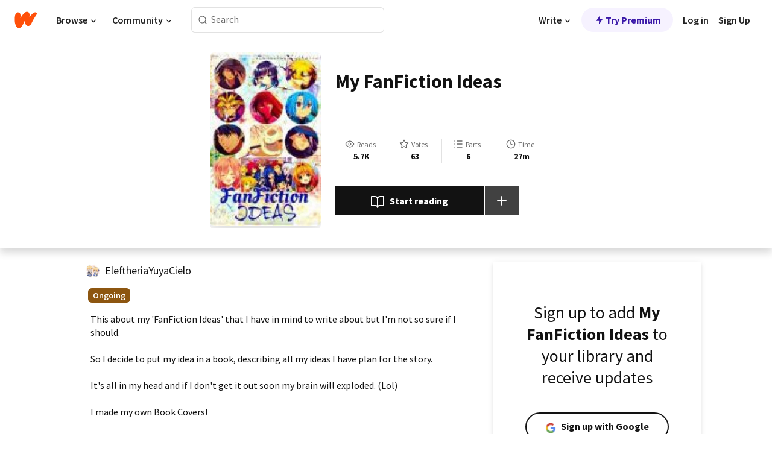

--- FILE ---
content_type: text/html; charset=utf-8
request_url: https://mobile.wattpad.com/story/49772120-my-fanfiction-ideas
body_size: 23654
content:
<!DOCTYPE html><html lang="en-US" dir="ltr"><head><meta charSet="utf-8"/><meta name="viewport" content="width=device-width,initial-scale=1"/><link rel="canonical" href="https://www.wattpad.com/story/49772120-my-fanfiction-ideas"/><meta name="description" content="This about my &#x27;FanFiction Ideas&#x27; that I have in mind to write about but I&#x27;m not so sure if I should.
So I decide to put my idea in a book, describing all my id..."/><meta name="keywords" content="anime,animecrossover,characters,fanfiction,ideas,lunaarashisorayami,myownstories,stories,Random"/><meta name="robots" content="index,follow"/><meta property="fb:pages" content="127093020051"/><meta property="og:title" content="My FanFiction Ideas"/><meta property="og:url" content="https://www.wattpad.com/story/49772120-my-fanfiction-ideas"/><meta property="og:description" content="This about my &#x27;FanFiction Ideas&#x27; that I have in mind to write about but I&#x27;m not so sure if I should.
So I decide to put..."/><meta property="og:image" content="https://img.wattpad.com/cover/49772120-256-k361749.jpg"/><meta property="og:site_name" content="Wattpad"/><title>My FanFiction Ideas - εїз ❀ ʟɪɴɑ ❀ εїз - Wattpad</title><script type="application/ld+json">{"@context":"http://schema.org","@type":"Article","about":"Random","author":{"name":"εїз ❀ ʟɪɴɑ ❀ εїз","url":"https://www.wattpad.com/user/EleftheriaYuyaCielo"},"accountablePerson":{"name":"εїз ❀ ʟɪɴɑ ❀ εїз","url":"https://www.wattpad.com/user/EleftheriaYuyaCielo"},"copyrightHolder":{"name":"εїз ❀ ʟɪɴɑ ❀ εїз","url":"https://www.wattpad.com/user/EleftheriaYuyaCielo"},"copyrightYear":"2015","dateCreated":"2015-09-15","datePublished":"2015-09-15","dateModified":"2016-11-01","description":"This about my 'FanFiction Ideas' that I have in mind to write about but I'm not so sure if I should.\n\nSo I decide to put my idea in a book, describing all my ideas I have plan for the story.\n\nIt's all in my head and if I don't get it out soon my brain will exploded. (Lol)\n\nI made my own Book Covers!\n\n❌ I DO NOT OWN THE CHARACTERS OR ANIME IN THE STORY I HAVE IN MIND! BUT I DO OWN MY OC AND OTHERS IF YOUR NOT SURE WHAT THEY ARE! ❌","commentCount":48,"discussionUrl":"https://www.wattpad.com/story/49772120-my-fanfiction-ideas#story-tabs","genre":"https://www.wattpad.com/stories/random","headline":"My FanFiction Ideas","inLanguage":"en_US","interactionStatistic":5726,"isAccessibleForFree":true,"isFamilyFriendly":true,"keywords":"anime,animecrossover,characters,fanfiction,ideas,lunaarashisorayami,myownstories,stories,Random,eBooks,reading,stories,fiction","publisher":{"@type":"Organization","name":"Wattpad","legalName":"Wattpad Corp","foundingDate":"2006","foundingLocation":"Toronto, Ontario, Canada","areaServed":"Global","logo":{"@type":"ImageObject","url":"https://www.wattpad.com/img/logos/wp-logo-orange.png"},"url":"https://www.wattpad.com"},"publishingPrinciples":"https://support.wattpad.com/hc/en-us/articles/200774334-Content-Guidelines","thumbnailUrl":"https://img.wattpad.com/cover/49772120-256-k361749.jpg","typicalAgeRange":"13-","image":"https://img.wattpad.com/cover/49772120-256-k361749.jpg","name":"My FanFiction Ideas","url":"https://www.wattpad.com/story/49772120-my-fanfiction-ideas","mainEntityOfPage":{"@type":"WebPage","@id":"https://www.wattpad.com/story/49772120-my-fanfiction-ideas"}}</script><link rel="stylesheet" href="/wp-web-assets/build/css-bundle-BTKLLE7V.css"/><link rel="preload" as="font" href="/wp-web-assets/fonts/Source_Sans_Pro/SourceSansPro-Regular.ttf" crossorigin="anonymous"/><link rel="preload" as="font" href="/wp-web-assets/fonts/Source_Sans_Pro/SourceSansPro-SemiBold.ttf" crossorigin="anonymous"/><link rel="stylesheet" href="/wp-web-assets/build/_assets/fonts-XNHMJ6ZM.css"/><link rel="stylesheet" href="/wp-web-assets/build/_assets/tokens-2GVK43A7.css"/><link rel="stylesheet" href="/wp-web-assets/build/_assets/main-PXKQW5MQ.css"/><link rel="stylesheet" href="/wp-web-assets/build/_assets/react-tooltip-HIHMAPNF.css"/><link rel="stylesheet" href="/wp-web-assets/build/_assets/splide.min-AQNS3YPQ.css"/><script type="text/javascript">window.dataLayer=[];</script><script>window.wattpad={"userCountryCode":"US","testGroups":{"SPECIAL_AD_EXEMPT":false,"USE_IMAGE_MOD":false,"GDPR_ADS_EXPERIENCE":false,"USE_33ACROSS":false,"EXCLUDE_PREBID_PARTNERS":false,"DELAY_ADS":false,"PREBID_BETA":false,"USE_KEVEL":true,"USE_AFP":false,"ADS_IN_WATTPAD_ORIGINALS":true,"IS_IN_MATURE_GATING":false,"IS_SERIES_REDESIGN":true,"IS_FREE_ORIGINALS_EXPERIMENT":true,"IS_WATTYS_SHORTLIST":false,"IS_WRITER_STORY_NEW_MIGRATION":false,"USE_ADS_ELIGIBILITY":true,"IS_PROMOTED_READING_LIST":true,"IS_NEW_UPDATES_PAGE":false,"IS_IN_CHECK_ADS_READINESS":false,"IS_SOCIAL_FEED":false,"IS_STORY_PAGE_REDESIGN":false},"currentUser":null,"deviceType":"desktop","revision":"b4fb93f6bd89ed1e37a9c3dae226557d071bc81d","categoryList":{"0":"genre-uncategorized","1":"genre-teen-fiction","2":"genre-poetry","3":"genre-fantasy","4":"genre-romance","5":"genre-science-fiction","6":"genre-fanfiction","7":"genre-humor","8":"genre-mystery-thriller","9":"genre-horror","10":"genre-classics","11":"genre-adventure","12":"genre-paranormal","13":"genre-spiritual","14":"genre-action","16":"genre-non-fiction","17":"genre-short-stories","18":"genre-vampire","19":"genre-random","21":"genre-general-fiction","22":"genre-werewolf","23":"genre-historical-fiction","24":"genre-chick-lit"},"isWpWeb":true,"afpConfig":{"hostAccountId":"pub-9506570645588245"},"canvaApiKey":"gpJZaH8RjnukEBMR5tYrmnsY"}</script><script src="https://accounts.google.com/gsi/client" async="" defer=""></script></head><body class="theme-6"><noscript><iframe src="//www.googletagmanager.com/ns.html?id=GTM-WD9JLB" height="0" width="0" style="display:none;visibility:hidden" title="Needed for jsx-Ally complaint" aria-hidden="true"></iframe></noscript><div id="g_id_onload" data-client_id="819350800788-s42oc45ge5shd8hkimbj2broh7l6j7h6.apps.googleusercontent.com" data-login_uri="https://www.wattpad.com/auth/google-auth?nextUrl=%2Fstory%2F49772120-my-fanfiction-ideas" data-is_one_tap="true" data-cancel_on_tap_outside="false" data-use_fedcm_for_prompt="true"></div><div><header class="_07XRA oUExN"><nav class="gMmKF"><ul class="sGq-H"><li class="Gzeg3"><a class="zIi3k" href="https://www.wattpad.com" title="Wattpad Home" aria-label="Home"><img class="At9TR" src="/wp-web-assets/images/wattpad-logo.svg" alt="Wattpad Logo" data-testid="wp-logo-orange"/></a></li><li class="NkmE9 jDGZF"><div id="discover-dropdown" class="avnzx false KE7WT" data-testid="discover-dropdown"><button class="DMdhq OCdPW">Browse<img class="S1mMa" src="/wp-web-assets/images/wp-chevron-down.svg" alt="" data-testid="wp_chevron_down"/></button></div></li><li class="NkmE9"><div id="community-dropdown" class="avnzx false KE7WT" data-testid="community-dropdown"><button class="DMdhq OCdPW">Community<img class="S1mMa" src="/wp-web-assets/images/wp-chevron-down.svg" alt="" data-testid="wp_chevron_down"/></button></div></li></ul></nav><div class="lXfdp gMmKF"><div class="wDLq1"><form class="VOZUu" action="/getmobile" method="post" role="search" name="search"><button class="_8r2SK U-dRJ" type="submit" aria-label="Search"><svg xmlns="http://www.w3.org/2000/svg" width="15" height="15" viewBox="0 0 15 15" fill="none"><path fill-rule="evenodd" clip-rule="evenodd" d="M1.5999 6.49844C1.5999 3.79224 3.79371 1.59844 6.4999 1.59844C9.2061 1.59844 11.3999 3.79224 11.3999 6.49844C11.3999 9.20463 9.2061 11.3984 6.4999 11.3984C3.79371 11.3984 1.5999 9.20463 1.5999 6.49844ZM6.4999 0.398438C3.13097 0.398438 0.399902 3.1295 0.399902 6.49844C0.399902 9.86737 3.13097 12.5984 6.4999 12.5984C7.99441 12.5984 9.36338 12.061 10.4241 11.1688C10.4515 11.2618 10.5019 11.3494 10.5752 11.4227L13.0501 13.8976C13.2844 14.1319 13.6643 14.1319 13.8986 13.8976C14.133 13.6633 14.133 13.2834 13.8986 13.0491L11.4238 10.5742C11.3504 10.5008 11.2629 10.4505 11.1699 10.423C12.0623 9.36227 12.5999 7.99313 12.5999 6.49844C12.5999 3.1295 9.86884 0.398438 6.4999 0.398438Z" fill="#121212" fill-opacity="0.64"></path></svg></button><input class="_6Hiiv" type="text" placeholder="Search" name="query" autoComplete="off"/></form></div></div><div class="ZFD-B gMmKF"><ul class="sGq-H"><li class="NkmE9 oAArJ"><div id="writer-opportunities-dropdown" class="avnzx false KE7WT" data-testid="writer-opportunities-dropdown"><button class="DMdhq OCdPW">Write<img class="S1mMa" src="/wp-web-assets/images/wp-chevron-down.svg" alt="" data-testid="wp_chevron_down"/></button></div></li><li class="oAArJ"><button class="_5FXgC"><span class="ahwLl"><svg xmlns="http://www.w3.org/2000/svg" width="20" height="20" viewBox="0 0 20 20" fill="none"><path d="M9.38562 11.778L8.95363 16.0545C8.89557 16.6292 9.64434 16.8996 9.96699 16.4205L14.9043 9.08896C15.1528 8.72003 14.8884 8.2233 14.4436 8.2233H10.6144L11.0464 3.94683C11.1044 3.37214 10.3557 3.10166 10.033 3.58077L5.09567 10.9123C4.84721 11.2813 5.11159 11.778 5.55639 11.778H9.38562Z" fill="var(--ds-base-2-60)"></path></svg></span>Try Premium</button></li></ul><div class="YJeR-"><ul class="At9TR sGq-H"><li class="T7-fP NkmE9"><button class="Rer7C transparent-button iUT2X">Log in</button></li><li class="NkmE9"><button class="Rer7C transparent-button iUT2X">Sign Up</button></li></ul><a href="https://www.wattpad.com/login" rel="noopener noreferrer" class="ab56F"><button class="undefined "><svg width="16" height="16" viewBox="0 0 24 24" fill="none" stroke="#6f6f6f" stroke-width="2" aria-hidden="true" stroke-linecap="round" stroke-linejoin="round"><path d="M20 21v-2a4 4 0 0 0-4-4H8a4 4 0 0 0-4 4v2"></path><circle cx="12" cy="7" r="4"></circle></svg></button></a></div></div><nav data-testid="mobile-header" class="LGHtv"><div class="LMr2z"><a class="_6tefj" href="https://www.wattpad.com" aria-label="Home"><img class="zIi3k" width="32" height="25" src="/wp-web-assets/images/wattpad-logo.svg" alt="Wattpad Logo" data-testid="logo"/></a><a class="_6tefj" href="https://www.wattpad.com/search" data-testid="search" aria-label="Search"><img src="/wp-web-assets/images/wp-search.svg" alt=""/></a></div></nav></header></div><div class="wE73O" data-testid="story-details-page"><div class="d7R1Y"><div class="_4Rj99"><div class="coverWrapper__t2Ve8" data-testid="cover"><img class="cover__BlyZa" src="https://img.wattpad.com/cover/49772120-256-k361749.jpg" alt="Story cover for My FanFiction Ideas by EleftheriaYuyaCielo" data-testid="image"/></div></div><div class="Qm-Xt"><div class="-ydhR"><div class="gF-N5">My FanFiction Ideas</div></div><div class="YPkBj"><div class="Sz3nA"><img src="https://img.wattpad.com/useravatar/EleftheriaYuyaCielo.128.9223.jpg" aria-hidden="true" alt="" class="avatar__Ygp0_ avatar_sm__zq5iO"/><div class="af6dp"><a href="https://www.wattpad.com/user/EleftheriaYuyaCielo" aria-label="by EleftheriaYuyaCielo. Tap to go to the author&#x27;s profile page." class="SjGa2">EleftheriaYuyaCielo</a></div></div></div><div class="SFcPk"><ul class="n0iXe"><li class="_0jt-y"><div class="uG9U1"><svg width="16" height="16" fill="none" xmlns="http://www.w3.org/2000/svg" viewBox="0 0 24 24" role="img" aria-labelledby="" aria-hidden="false"><title id="">WpView</title><path d="M1.82 10.357c-.353.545-.594.975-.723 1.233a.916.916 0 0 0 0 .82c.129.258.37.688.723 1.233a18.78 18.78 0 0 0 2.063 2.65C6.19 18.754 8.902 20.25 12 20.25c3.098 0 5.81-1.497 8.117-3.956a18.784 18.784 0 0 0 2.063-2.65c.352-.546.594-.976.723-1.234a.916.916 0 0 0 0-.82c-.129-.258-.37-.688-.723-1.233a18.786 18.786 0 0 0-2.063-2.65C17.81 5.246 15.098 3.75 12 3.75c-3.098 0-5.81 1.496-8.117 3.956a18.782 18.782 0 0 0-2.063 2.65Zm3.4 4.683A16.969 16.969 0 0 1 2.963 12a16.97 16.97 0 0 1 2.259-3.04C7.21 6.837 9.484 5.585 12 5.585c2.517 0 4.788 1.253 6.78 3.377A16.973 16.973 0 0 1 21.037 12a16.97 16.97 0 0 1-2.259 3.04c-1.99 2.122-4.262 3.376-6.779 3.376-2.516 0-4.788-1.254-6.78-3.377Z" fill="#121212"></path><path d="M8.333 12a3.667 3.667 0 1 0 7.334 0 3.667 3.667 0 0 0-7.334 0Zm5.5 0a1.833 1.833 0 1 1-3.666 0 1.833 1.833 0 0 1 3.666 0Z" fill="#121212"></path></svg><span class="_6picm" aria-hidden="true">Reads</span></div><span class="sr-only">Reads 5,726</span><div class="stats-value"><div aria-hidden="true" data-testid="stats-value-container"><div data-tip="5,726" data-tooltip-id="story-stat-tooltip" data-tooltip-html="5,726" data-testid="tooltip"><span class="sr-only">5,726</span><span class="_5TZHL ixBb9" aria-hidden="true" data-testid="stats-value">5.7K</span></div></div></div></li><li class="_0jt-y"><div class="uG9U1"><svg width="16" height="16" fill="none" xmlns="http://www.w3.org/2000/svg" viewBox="0 0 24 24" role="img" aria-labelledby="" aria-hidden="false"><title id="">WpVote</title><path d="M9.807 8.703a1 1 0 0 1-.752.547l-4.907.717 3.55 3.457a1 1 0 0 1 .288.885l-.838 4.883 4.386-2.307a1 1 0 0 1 .931 0l4.387 2.307-.838-4.883a1 1 0 0 1 .288-.885l3.55-3.457-4.907-.717a1 1 0 0 1-.752-.547L12 4.259 9.807 8.703ZM8.246 7.347l2.857-5.79a1 1 0 0 1 1.794 0l2.857 5.79 6.39.934a1 1 0 0 1 .554 1.705l-4.624 4.503 1.091 6.362a1 1 0 0 1-1.45 1.054L12 18.9l-5.715 3.005a1 1 0 0 1-1.45-1.054l1.09-6.361-4.623-4.504a1 1 0 0 1 .553-1.705l6.39-.934Z" fill="#121212"></path></svg><span class="_6picm" aria-hidden="true">Votes</span></div><span class="sr-only">Votes 63</span><div class="stats-value"><div aria-hidden="true" data-testid="stats-value-container"><div data-tip="63" data-tooltip-id="story-stat-tooltip" data-tooltip-html="63" data-testid="tooltip"><span class="sr-only">63</span><span class="_5TZHL ixBb9" aria-hidden="true" data-testid="stats-value">63</span></div></div></div></li><li class="_0jt-y"><div class="uG9U1"><svg width="16" height="16" fill="none" xmlns="http://www.w3.org/2000/svg" viewBox="0 0 24 24" role="img" aria-labelledby="" aria-hidden="false"><title id="">WpPart</title><path d="M8.25 4.5c0 .69.56 1.25 1.25 1.25h11.25a1.25 1.25 0 1 0 0-2.5H9.5c-.69 0-1.25.56-1.25 1.25ZM3.25 5.75a1.25 1.25 0 1 0 0-2.5 1.25 1.25 0 0 0 0 2.5ZM4.5 12A1.25 1.25 0 1 1 2 12a1.25 1.25 0 0 1 2.5 0ZM4.5 19.5a1.25 1.25 0 1 1-2.5 0 1.25 1.25 0 0 1 2.5 0ZM8.25 12c0 .69.56 1.25 1.25 1.25h11.25a1.25 1.25 0 1 0 0-2.5H9.5c-.69 0-1.25.56-1.25 1.25ZM9.5 20.75a1.25 1.25 0 1 1 0-2.5h11.25a1.25 1.25 0 0 1 0 2.5H9.5Z" fill="#121212"></path></svg><span class="_6picm" aria-hidden="true">Parts</span></div><span class="sr-only">Parts 6</span><div class="stats-value"><div aria-hidden="true" data-testid="stats-value-container"><div data-tip="6" data-tooltip-id="story-stat-tooltip" data-tooltip-html="6" data-testid="tooltip"><span class="sr-only">6</span><span class="_5TZHL ixBb9" aria-hidden="true" data-testid="stats-value">6</span></div></div></div></li><li class="_0jt-y"><div class="uG9U1"><svg width="16" height="16" fill="none" xmlns="http://www.w3.org/2000/svg" viewBox="0 0 24 24" role="img" aria-labelledby="" aria-hidden="false"><title id="">WpHistory</title><path d="M1 12c0 6.075 4.925 11 11 11s11-4.925 11-11S18.075 1 12 1 1 5.925 1 12Zm20 0a9 9 0 1 1-18 0 9 9 0 0 1 18 0Z" fill="#121212"></path><path d="m13 11.382 3.447 1.724a1 1 0 1 1-.894 1.788l-4-2A1 1 0 0 1 11 12V6a1 1 0 1 1 2 0v5.382Z" fill="#121212"></path></svg><span class="_6picm" aria-hidden="true">Time</span></div><span class="sr-only">Time 27m</span><div aria-hidden="true" data-testid="stats-value-container"><div data-tip="0 hours, 27 minutes" data-tooltip-id="story-stat-tooltip" data-tooltip-html="0 hours, 27 minutes" data-testid="tooltip"><span class="sr-only">0 hours, 27 minutes</span><span class="_5TZHL ixBb9" aria-hidden="true" data-testid="stats-value">27m</span></div></div></li></ul></div><div class="B-FR9"></div><div class="DvIFF"><div class=""><div class="poCqz"><button class="_4uQ4i" aria-label="Start reading"><svg width="24" height="24" fill="none" xmlns="http://www.w3.org/2000/svg" viewBox="0 0 24 24" role="img" aria-labelledby="" aria-hidden="false"><title id="">WpRead</title><path d="M2 2a1 1 0 0 0-1 1v15a1 1 0 0 0 1 1h7a2 2 0 0 1 2 2 1 1 0 1 0 2 0 2 2 0 0 1 2-2h7a1 1 0 0 0 1-1V3a1 1 0 0 0-1-1h-6a5 5 0 0 0-4 2 5 5 0 0 0-4-2H2Zm11 15.536V7a3 3 0 0 1 3-3h5v13h-6a4 4 0 0 0-2 .536Zm-2 0A4 4 0 0 0 9 17H3V4h5a3 3 0 0 1 3 3v10.536Z" fill="#121212"></path></svg>Start reading</button><div class="yyH-R"><button aria-label="Add story to..." class="q-KBX" aria-disabled="true" tabindex="-1"><svg width="24" height="24" viewBox="0 0 24 24" fill="none" stroke="var(--ds-neutral-00)" stroke-width="2" aria-hidden="true" stroke-linecap="round" stroke-linejoin="round"><g><line x1="12" y1="5" x2="12" y2="19"></line><line x1="5" y1="12" x2="19" y2="12"></line></g></svg></button></div></div></div></div></div></div><div class="yxqu6"><div class="xUdRs"><div class="_1hSgk"><ul class="n0iXe"><li class="_0jt-y"><div class="uG9U1"><svg width="16" height="16" fill="none" xmlns="http://www.w3.org/2000/svg" viewBox="0 0 24 24" role="img" aria-labelledby="" aria-hidden="false"><title id="">WpView</title><path d="M1.82 10.357c-.353.545-.594.975-.723 1.233a.916.916 0 0 0 0 .82c.129.258.37.688.723 1.233a18.78 18.78 0 0 0 2.063 2.65C6.19 18.754 8.902 20.25 12 20.25c3.098 0 5.81-1.497 8.117-3.956a18.784 18.784 0 0 0 2.063-2.65c.352-.546.594-.976.723-1.234a.916.916 0 0 0 0-.82c-.129-.258-.37-.688-.723-1.233a18.786 18.786 0 0 0-2.063-2.65C17.81 5.246 15.098 3.75 12 3.75c-3.098 0-5.81 1.496-8.117 3.956a18.782 18.782 0 0 0-2.063 2.65Zm3.4 4.683A16.969 16.969 0 0 1 2.963 12a16.97 16.97 0 0 1 2.259-3.04C7.21 6.837 9.484 5.585 12 5.585c2.517 0 4.788 1.253 6.78 3.377A16.973 16.973 0 0 1 21.037 12a16.97 16.97 0 0 1-2.259 3.04c-1.99 2.122-4.262 3.376-6.779 3.376-2.516 0-4.788-1.254-6.78-3.377Z" fill="#121212"></path><path d="M8.333 12a3.667 3.667 0 1 0 7.334 0 3.667 3.667 0 0 0-7.334 0Zm5.5 0a1.833 1.833 0 1 1-3.666 0 1.833 1.833 0 0 1 3.666 0Z" fill="#121212"></path></svg><span class="_6picm" aria-hidden="true">Reads</span></div><span class="sr-only">Reads 5,726</span><div class="stats-value"><div aria-hidden="true" data-testid="stats-value-container"><div data-tip="5,726" data-tooltip-id="story-stat-tooltip" data-tooltip-html="5,726" data-testid="tooltip"><span class="sr-only">5,726</span><span class="_5TZHL ixBb9" aria-hidden="true" data-testid="stats-value">5.7K</span></div></div></div></li><li class="_0jt-y"><div class="uG9U1"><svg width="16" height="16" fill="none" xmlns="http://www.w3.org/2000/svg" viewBox="0 0 24 24" role="img" aria-labelledby="" aria-hidden="false"><title id="">WpVote</title><path d="M9.807 8.703a1 1 0 0 1-.752.547l-4.907.717 3.55 3.457a1 1 0 0 1 .288.885l-.838 4.883 4.386-2.307a1 1 0 0 1 .931 0l4.387 2.307-.838-4.883a1 1 0 0 1 .288-.885l3.55-3.457-4.907-.717a1 1 0 0 1-.752-.547L12 4.259 9.807 8.703ZM8.246 7.347l2.857-5.79a1 1 0 0 1 1.794 0l2.857 5.79 6.39.934a1 1 0 0 1 .554 1.705l-4.624 4.503 1.091 6.362a1 1 0 0 1-1.45 1.054L12 18.9l-5.715 3.005a1 1 0 0 1-1.45-1.054l1.09-6.361-4.623-4.504a1 1 0 0 1 .553-1.705l6.39-.934Z" fill="#121212"></path></svg><span class="_6picm" aria-hidden="true">Votes</span></div><span class="sr-only">Votes 63</span><div class="stats-value"><div aria-hidden="true" data-testid="stats-value-container"><div data-tip="63" data-tooltip-id="story-stat-tooltip" data-tooltip-html="63" data-testid="tooltip"><span class="sr-only">63</span><span class="_5TZHL ixBb9" aria-hidden="true" data-testid="stats-value">63</span></div></div></div></li><li class="_0jt-y"><div class="uG9U1"><svg width="16" height="16" fill="none" xmlns="http://www.w3.org/2000/svg" viewBox="0 0 24 24" role="img" aria-labelledby="" aria-hidden="false"><title id="">WpPart</title><path d="M8.25 4.5c0 .69.56 1.25 1.25 1.25h11.25a1.25 1.25 0 1 0 0-2.5H9.5c-.69 0-1.25.56-1.25 1.25ZM3.25 5.75a1.25 1.25 0 1 0 0-2.5 1.25 1.25 0 0 0 0 2.5ZM4.5 12A1.25 1.25 0 1 1 2 12a1.25 1.25 0 0 1 2.5 0ZM4.5 19.5a1.25 1.25 0 1 1-2.5 0 1.25 1.25 0 0 1 2.5 0ZM8.25 12c0 .69.56 1.25 1.25 1.25h11.25a1.25 1.25 0 1 0 0-2.5H9.5c-.69 0-1.25.56-1.25 1.25ZM9.5 20.75a1.25 1.25 0 1 1 0-2.5h11.25a1.25 1.25 0 0 1 0 2.5H9.5Z" fill="#121212"></path></svg><span class="_6picm" aria-hidden="true">Parts</span></div><span class="sr-only">Parts 6</span><div class="stats-value"><div aria-hidden="true" data-testid="stats-value-container"><div data-tip="6" data-tooltip-id="story-stat-tooltip" data-tooltip-html="6" data-testid="tooltip"><span class="sr-only">6</span><span class="_5TZHL ixBb9" aria-hidden="true" data-testid="stats-value">6</span></div></div></div></li><li class="_0jt-y"><div class="uG9U1"><svg width="16" height="16" fill="none" xmlns="http://www.w3.org/2000/svg" viewBox="0 0 24 24" role="img" aria-labelledby="" aria-hidden="false"><title id="">WpHistory</title><path d="M1 12c0 6.075 4.925 11 11 11s11-4.925 11-11S18.075 1 12 1 1 5.925 1 12Zm20 0a9 9 0 1 1-18 0 9 9 0 0 1 18 0Z" fill="#121212"></path><path d="m13 11.382 3.447 1.724a1 1 0 1 1-.894 1.788l-4-2A1 1 0 0 1 11 12V6a1 1 0 1 1 2 0v5.382Z" fill="#121212"></path></svg><span class="_6picm" aria-hidden="true">Time</span></div><span class="sr-only">Time 27m</span><div aria-hidden="true" data-testid="stats-value-container"><div data-tip="0 hours, 27 minutes" data-tooltip-id="story-stat-tooltip" data-tooltip-html="0 hours, 27 minutes" data-testid="tooltip"><span class="sr-only">0 hours, 27 minutes</span><span class="_5TZHL ixBb9" aria-hidden="true" data-testid="stats-value">27m</span></div></div></li></ul></div><div class="bR7B3"></div><div data-testid="story-badges"><div class="_5g5R0"><div class="Sz3nA"><img src="https://img.wattpad.com/useravatar/EleftheriaYuyaCielo.128.9223.jpg" aria-hidden="true" alt="" class="avatar__Ygp0_ avatar_sm__zq5iO"/><div class="af6dp"><a href="https://www.wattpad.com/user/EleftheriaYuyaCielo" aria-label="by EleftheriaYuyaCielo. Tap to go to the author&#x27;s profile page." class="SjGa2">EleftheriaYuyaCielo</a></div></div></div><div class="dHyYa"><div class="_2-rOR" data-tooltip-id="badge-tooltip" data-tooltip-html="First published
    &lt;strong&gt;Sep 15, 2015&lt;/strong&gt;" data-for="publish-date" aria-describedby="publish-date" aria-hidden="true" data-testid="completed-tag"><div class="pill__pziVI solid-variant__RGER9 default-size__BJ5Po base-5-accent__HmbE0 square-shape__V66Yy gap-for-default-pill__d6nVx"><span class="typography-label-small-semi">Ongoing</span></div></div><span class="sr-only">Ongoing, First published Sep 15, 2015</span></div></div><div class="CEEJt yIE4y"><div class="yl-VP" data-testid="tag-carousel"><a class="no-text-decoration-on-focus no-text-decoration-on-hover XZbAz pill__pziVI light-variant__fymht default-size__BJ5Po default-accent__YcamO square-shape__V66Yy clickable__llABU gap-for-default-pill__d6nVx" href="https://www.wattpad.com/stories/anime"><span class="typography-label-small-semi">anime</span></a><a class="no-text-decoration-on-focus no-text-decoration-on-hover XZbAz pill__pziVI light-variant__fymht default-size__BJ5Po default-accent__YcamO square-shape__V66Yy clickable__llABU gap-for-default-pill__d6nVx" href="https://www.wattpad.com/stories/animecrossover"><span class="typography-label-small-semi">animecrossover</span></a><a class="no-text-decoration-on-focus no-text-decoration-on-hover XZbAz pill__pziVI light-variant__fymht default-size__BJ5Po default-accent__YcamO square-shape__V66Yy clickable__llABU gap-for-default-pill__d6nVx" href="https://www.wattpad.com/stories/characters"><span class="typography-label-small-semi">characters</span></a><a class="no-text-decoration-on-focus no-text-decoration-on-hover XZbAz pill__pziVI light-variant__fymht default-size__BJ5Po default-accent__YcamO square-shape__V66Yy clickable__llABU gap-for-default-pill__d6nVx" href="https://www.wattpad.com/stories/fanfiction"><span class="typography-label-small-semi">fanfiction</span></a><a class="no-text-decoration-on-focus no-text-decoration-on-hover XZbAz pill__pziVI light-variant__fymht default-size__BJ5Po default-accent__YcamO square-shape__V66Yy clickable__llABU gap-for-default-pill__d6nVx" href="https://www.wattpad.com/stories/ideas"><span class="typography-label-small-semi">ideas</span></a><a class="no-text-decoration-on-focus no-text-decoration-on-hover XZbAz pill__pziVI light-variant__fymht default-size__BJ5Po default-accent__YcamO square-shape__V66Yy clickable__llABU gap-for-default-pill__d6nVx" href="https://www.wattpad.com/stories/lunaarashisorayami"><span class="typography-label-small-semi">lunaarashisorayami</span></a><a class="no-text-decoration-on-focus no-text-decoration-on-hover XZbAz pill__pziVI light-variant__fymht default-size__BJ5Po default-accent__YcamO square-shape__V66Yy clickable__llABU gap-for-default-pill__d6nVx" href="https://www.wattpad.com/stories/myownstories"><span class="typography-label-small-semi">myownstories</span></a><a class="no-text-decoration-on-focus no-text-decoration-on-hover XZbAz pill__pziVI light-variant__fymht default-size__BJ5Po default-accent__YcamO square-shape__V66Yy clickable__llABU gap-for-default-pill__d6nVx" href="https://www.wattpad.com/stories/stories"><span class="typography-label-small-semi">stories</span></a></div></div><div class="glL-c"><pre class="mpshL _6pPkw">This about my &#x27;FanFiction Ideas&#x27; that I have in mind to write about but I&#x27;m not so sure if I should.

So I decide to put my idea in a book, describing all my ideas I have plan for the story.

It&#x27;s all in my head and if I don&#x27;t get it out soon my brain will exploded. (Lol)

I made my own Book Covers!

❌ I DO NOT OWN THE CHARACTERS OR ANIME IN THE STORY I HAVE IN MIND! BUT I DO OWN MY OC AND OTHERS IF YOUR NOT SURE WHAT THEY ARE! ❌<div class="DxZKg" data-testid="copyright"><span class="JP3pz" aria-hidden="true"></span>All Rights Reserved</div></pre><div class="UKpi5"><button class="b6GrN">Read more</button></div></div><div class="F8LJw"><div class="aVlTH I3p30"><div class="yl-VP" data-testid="tag-carousel"><a class="no-text-decoration-on-focus no-text-decoration-on-hover XZbAz pill__pziVI light-variant__fymht default-size__BJ5Po default-accent__YcamO square-shape__V66Yy clickable__llABU gap-for-default-pill__d6nVx" href="https://www.wattpad.com/stories/anime"><span class="typography-label-small-semi">anime</span></a><a class="no-text-decoration-on-focus no-text-decoration-on-hover XZbAz pill__pziVI light-variant__fymht default-size__BJ5Po default-accent__YcamO square-shape__V66Yy clickable__llABU gap-for-default-pill__d6nVx" href="https://www.wattpad.com/stories/animecrossover"><span class="typography-label-small-semi">animecrossover</span></a><a class="no-text-decoration-on-focus no-text-decoration-on-hover XZbAz pill__pziVI light-variant__fymht default-size__BJ5Po default-accent__YcamO square-shape__V66Yy clickable__llABU gap-for-default-pill__d6nVx" href="https://www.wattpad.com/stories/characters"><span class="typography-label-small-semi">characters</span></a><a class="no-text-decoration-on-focus no-text-decoration-on-hover XZbAz pill__pziVI light-variant__fymht default-size__BJ5Po default-accent__YcamO square-shape__V66Yy clickable__llABU gap-for-default-pill__d6nVx" href="https://www.wattpad.com/stories/fanfiction"><span class="typography-label-small-semi">fanfiction</span></a><a class="no-text-decoration-on-focus no-text-decoration-on-hover XZbAz pill__pziVI light-variant__fymht default-size__BJ5Po default-accent__YcamO square-shape__V66Yy clickable__llABU gap-for-default-pill__d6nVx" href="https://www.wattpad.com/stories/ideas"><span class="typography-label-small-semi">ideas</span></a><a class="no-text-decoration-on-focus no-text-decoration-on-hover XZbAz pill__pziVI light-variant__fymht default-size__BJ5Po default-accent__YcamO square-shape__V66Yy clickable__llABU gap-for-default-pill__d6nVx" href="https://www.wattpad.com/stories/lunaarashisorayami"><span class="typography-label-small-semi">lunaarashisorayami</span></a><a class="no-text-decoration-on-focus no-text-decoration-on-hover XZbAz pill__pziVI light-variant__fymht default-size__BJ5Po default-accent__YcamO square-shape__V66Yy clickable__llABU gap-for-default-pill__d6nVx" href="https://www.wattpad.com/stories/myownstories"><span class="typography-label-small-semi">myownstories</span></a><a class="no-text-decoration-on-focus no-text-decoration-on-hover XZbAz pill__pziVI light-variant__fymht default-size__BJ5Po default-accent__YcamO square-shape__V66Yy clickable__llABU gap-for-default-pill__d6nVx" href="https://www.wattpad.com/stories/stories"><span class="typography-label-small-semi">stories</span></a></div></div></div><div class="_01L-d"><div class="pPt69" data-testid="toc"><div class="_4dm37">Table of contents</div><div class="Y26Ib"><ul aria-label="story-parts"><li class=""><a href="https://www.wattpad.com/167427098-my-fanfiction-ideas-a-b-o-u-t" class="_6qJpE"><div class="vbUDq"><div class="o7jpT"><div class="a2GDZ" data-testid="new-part-icon"></div><div class="wpYp-">A B O U T</div></div><div class="f0I9e"></div></div><div class="bSGSB">Tue, Sep 15, 2015</div></a></li><li class=""><a href="https://www.wattpad.com/167437249-my-fanfiction-ideas-animes-i-planning-on-using" class="_6qJpE"><div class="vbUDq"><div class="o7jpT"><div class="a2GDZ" data-testid="new-part-icon"></div><div class="wpYp-">Animes I Planning on Using! Maybe?</div></div><div class="f0I9e"></div></div><div class="bSGSB">Tue, Sep 15, 2015</div></a></li><li class=""><a href="https://www.wattpad.com/167445692-my-fanfiction-ideas-khr-the-missing-twin-sisters" class="_6qJpE"><div class="vbUDq"><div class="o7jpT"><div class="a2GDZ" data-testid="new-part-icon"></div><div class="wpYp-">KHR: The Missing Twin Sisters are Back!</div></div><div class="f0I9e"></div></div><div class="bSGSB">Tue, Sep 15, 2015</div></a></li><li class=""><a href="https://www.wattpad.com/167455543-my-fanfiction-ideas-takuya-aurora-sky-pok%C3%A9mon" class="_6qJpE"><div class="vbUDq"><div class="o7jpT"><div class="a2GDZ" data-testid="new-part-icon"></div><div class="wpYp-">Takuya Aurora Sky Pokémon Adventures!</div></div><div class="f0I9e"></div></div><div class="bSGSB">Mon, Sep 21, 2015</div></a></li><li class=""><a href="https://www.wattpad.com/235009481-my-fanfiction-ideas-lumi%C3%A9re%27s-journey-starting-in" class="_6qJpE"><div class="vbUDq"><div class="o7jpT"><div class="a2GDZ" data-testid="new-part-icon"></div><div class="wpYp-">Lumiére&#x27;s Journey: Starting in Hoenn!</div></div><div class="f0I9e"></div></div><div class="bSGSB">Tue, Mar 22, 2016</div></a></li><li class=""><a href="https://www.wattpad.com/328859907-my-fanfiction-ideas-eleftheria-yunalesca-zoan-yuki" class="_6qJpE"><div class="vbUDq"><div class="o7jpT"><div class="a2GDZ" data-testid="new-part-icon"></div><div class="wpYp-">Eleftheria Yunalesca Zoan Yuki: The Fusion/Synchro&amp;Xyz Duelist</div></div><div class="f0I9e"></div></div><div class="bSGSB">Tue, Nov 1, 2016</div></a></li></ul></div></div></div><div class="_95DE-"><div class="wtwPy"><div class="sh6cp"><div class="ail-g"><div data-testid="collapsing-parts-icon"><svg width="32" height="32" viewBox="0 0 16 16" fill="var(--wp-neutral-1)" stroke="var(--wp-neutral-1)" stroke-width="1" aria-hidden="true" stroke-linecap="round" stroke-linejoin="round"><g><path fill-rule="evenodd" clip-rule="evenodd" d="M3.33366 4.66634C3.70185 4.66634 4.00033 4.36786 4.00033 3.99967C4.00033 3.63148 3.70185 3.33301 3.33366 3.33301C2.96547 3.33301 2.66699 3.63148 2.66699 3.99967C2.66699 4.36786 2.96547 4.66634 3.33366 4.66634ZM4.00033 7.99967C4.00033 8.36786 3.70185 8.66634 3.33366 8.66634C2.96547 8.66634 2.66699 8.36786 2.66699 7.99967C2.66699 7.63148 2.96547 7.33301 3.33366 7.33301C3.70185 7.33301 4.00033 7.63148 4.00033 7.99967ZM4.00033 11.9997C4.00033 12.3679 3.70185 12.6663 3.33366 12.6663C2.96547 12.6663 2.66699 12.3679 2.66699 11.9997C2.66699 11.6315 2.96547 11.333 3.33366 11.333C3.70185 11.333 4.00033 11.6315 4.00033 11.9997ZM6.00033 7.99967C6.00033 8.36786 6.2988 8.66634 6.66699 8.66634H12.667C13.0352 8.66634 13.3337 8.36786 13.3337 7.99967C13.3337 7.63148 13.0352 7.33301 12.667 7.33301H6.66699C6.2988 7.33301 6.00033 7.63148 6.00033 7.99967ZM6.66699 12.6663C6.2988 12.6663 6.00033 12.3679 6.00033 11.9997C6.00033 11.6315 6.2988 11.333 6.66699 11.333H12.667C13.0352 11.333 13.3337 11.6315 13.3337 11.9997C13.3337 12.3679 13.0352 12.6663 12.667 12.6663H6.66699ZM6.00033 3.99967C6.00033 4.36786 6.2988 4.66634 6.66699 4.66634H12.667C13.0352 4.66634 13.3337 4.36786 13.3337 3.99967C13.3337 3.63148 13.0352 3.33301 12.667 3.33301H6.66699C6.2988 3.33301 6.00033 3.63148 6.00033 3.99967Z"/></g></svg></div><p class="UV8WB">6 parts</p></div><button class="ZiVaQ">See all</button></div><div class="Y26Ib K9XZh"><ul aria-label="story-parts"><li class=""><a href="https://www.wattpad.com/167455543-my-fanfiction-ideas-takuya-aurora-sky-pok%C3%A9mon" class="_6qJpE"><div class="vbUDq"><div class="o7jpT"><div class="a2GDZ" data-testid="new-part-icon"></div><div class="wpYp-">Takuya Aurora Sky Pokémon Adventures!</div></div><div class="f0I9e"></div></div><div class="bSGSB">Mon, Sep 21, 2015</div></a></li><li class=""><a href="https://www.wattpad.com/235009481-my-fanfiction-ideas-lumi%C3%A9re%27s-journey-starting-in" class="_6qJpE"><div class="vbUDq"><div class="o7jpT"><div class="a2GDZ" data-testid="new-part-icon"></div><div class="wpYp-">Lumiére&#x27;s Journey: Starting in Hoenn!</div></div><div class="f0I9e"></div></div><div class="bSGSB">Tue, Mar 22, 2016</div></a></li><li class=""><a href="https://www.wattpad.com/328859907-my-fanfiction-ideas-eleftheria-yunalesca-zoan-yuki" class="_6qJpE"><div class="vbUDq"><div class="o7jpT"><div class="a2GDZ" data-testid="new-part-icon"></div><div class="wpYp-">Eleftheria Yunalesca Zoan Yuki: The Fusion/Synchro&amp;Xyz Duelist</div></div><div class="f0I9e"></div></div><div class="bSGSB">Tue, Nov 1, 2016</div></a></li></ul></div></div></div></div><div class="UQhI8"><div class="_5CG6D" data-testid="story-details-auth-form"><div class="czByr MsrWK YjyQM"><div class="SRRCw"><div class="p2vKb"><div class="_7Wax-"><div class="AYj-0">Sign up to add <strong>My FanFiction Ideas</strong> to your library and receive updates</div></div><div class="_5UcoB"><button class="h-8o8 UgztN"><img src="/wp-web-assets/images/google-login-color.png" alt="Google Login" class="eTY8Y" width="18" height="18" aria-hidden="true"/><span><span class="g-kpI">Sign up with Google</span></span></button><button class="h-8o8 UgztN"><img src="/wp-web-assets/images/facebook-login-color.png" alt="Facebook Login" class="eTY8Y" width="18" height="18" aria-hidden="true"/><span><span class="g-kpI">Sign up with Facebook</span></span></button></div><div class="fGOOt bb74a"><div class="e3NEx"></div><span class="HjRsn"> <!-- -->or<!-- --> </span><div class="e3NEx"></div></div><button class="bb74a button__Y70Pw primary-variant__NO4pv default-accent__Pc0Pm medium-size__CLqD3 clickable__iYXtN full-width__dXWyx with-padding__cVt72"><span class="background-overlay__mCEaX"></span>Sign up with email</button><button class="button__Y70Pw tertiary-variant__Y9kWU default-accent__Pc0Pm medium-size__CLqD3 clickable__iYXtN full-width__dXWyx with-padding__cVt72"><span class="background-overlay__mCEaX"></span>I already have an account</button></div></div></div></div><div data-testid="desktop-ad" class="aC2RF"></div><div data-testid="story-ranks-card"><a href="https://www.wattpad.com/story/49772120/rankings" aria-label="Number 433 in ideas. Tap for all tag rankings for this story."><div class="oAS4a"><svg width="32" height="32" viewBox="0 0 32 32" fill="var(--wp-base-1)" stroke="var(--wp-neutral-1)" stroke-width="0" aria-hidden="true" stroke-linecap="round" stroke-linejoin="round" class="_7oZdu"><g><path fill-rule="evenodd" clip-rule="evenodd" d="M5.6001 11.1998C5.6001 5.45604 10.2563 0.799805 16.0001 0.799805C21.7439 0.799805 26.4001 5.45604 26.4001 11.1998C26.4001 16.9436 21.7439 21.5998 16.0001 21.5998C10.2563 21.5998 5.6001 16.9436 5.6001 11.1998ZM12.2383 16.3775L12.9567 12.1887L9.91334 9.2221L14.1192 8.61095L16.0001 4.7998L17.881 8.61095L22.0869 9.2221L19.0435 12.1887L19.7619 16.3775L16.0001 14.3998L12.2383 16.3775ZM11.2001 30.8975V22.2013C12.67 22.8435 14.2934 23.1998 16.0001 23.1998C17.9017 23.1998 19.7 22.7575 21.2978 21.9701V30.8975L16.2489 25.8486L11.2001 30.8975Z"/></g></svg><div class="Fjn-k"><span class="_-7ovN">#433<span class="KiCPc">ideas</span></span></div><svg width="24" height="24" viewBox="0 0 24 24" fill="none" stroke="var(--wp-neutral-1)" stroke-width="2" aria-hidden="true" stroke-linecap="round" stroke-linejoin="round" class="_5dEjf"><g><polyline points="9 18 15 12 9 6"></polyline></g></svg></div></a></div><div><a href="https://support.wattpad.com/hc/en-us/articles/200774334-Content-Guidelines" target="_blank" rel="noopener noreferrer"><div class="oAS4a"><svg width="32" height="32" viewBox="0 0 32 32" fill="none" stroke="var(--wp-neutral-1)" stroke-width="3" aria-hidden="true" stroke-linecap="round" stroke-linejoin="round" class="x9VGX"><g><path d="M10 13a5 5 0 0 0 7.54.54l3-3a5 5 0 0 0-7.07-7.07l-1.72 1.71"></path><path d="M14 11a5 5 0 0 0-7.54-.54l-3 3a5 5 0 0 0 7.07 7.07l1.71-1.71"></path></g></svg><div class="Fjn-k"><span class="_-7ovN">Content Guidelines</span></div><svg width="24" height="24" viewBox="0 0 24 24" fill="none" stroke="var(--wp-neutral-1)" stroke-width="2" aria-hidden="true" stroke-linecap="round" stroke-linejoin="round" class="_5dEjf"><g><polyline points="9 18 15 12 9 6"></polyline></g></svg></div></a></div><div><button type="button" class="_2tWx0"><div class="oAS4a"><svg width="32" height="32" viewBox="0 0 32 32" fill="var(--wp-base-1)" stroke="var(--wp-neutral-1)" stroke-width="1" aria-hidden="true" stroke-linecap="round" stroke-linejoin="round" class="B0v-f"><g><path fill-rule="evenodd" clip-rule="evenodd" d="M0.333008 18.9997V2.99967C0.333008 2.64605 0.473484 2.30691 0.723532 2.05687C1.0163 1.7641 1.54299 1.41297 2.33782 1.09504C3.54157 0.613537 5.08449 0.333008 6.99967 0.333008C8.88843 0.333008 10.1765 0.701033 12.8282 1.76171C15.1765 2.70103 16.2218 2.99967 17.6663 2.99967C19.2512 2.99967 20.4582 2.7802 21.3378 2.42837C21.793 2.2463 22.0163 2.09743 22.0569 2.05687C22.8968 1.21691 24.333 1.8118 24.333 2.99967V18.9997C24.333 19.3533 24.1925 19.6924 23.9425 19.9425C23.6497 20.2353 23.123 20.5864 22.3282 20.9043C21.1244 21.3858 19.5815 21.6663 17.6663 21.6663C15.7776 21.6663 14.4895 21.2983 11.8378 20.2376C9.4895 19.2983 8.44426 18.9997 6.99967 18.9997C5.41486 18.9997 4.20777 19.2191 3.3282 19.571C3.20092 19.6219 3.09177 19.6702 2.99967 19.7143V28.333C2.99967 29.0694 2.40272 29.6663 1.66634 29.6663C0.929961 29.6663 0.333008 29.0694 0.333008 28.333V18.9997ZM6.99967 16.333C8.88842 16.333 10.1765 16.701 12.8282 17.7617C15.1765 18.701 16.2218 18.9997 17.6663 18.9997C19.2512 18.9997 20.4582 18.7802 21.3378 18.4284C21.4651 18.3775 21.5742 18.3291 21.6663 18.2851V5.13776C20.5742 5.47524 19.2471 5.66634 17.6663 5.66634C15.7776 5.66634 14.4895 5.29832 11.8378 4.23764C9.4895 3.29832 8.44426 2.99967 6.99967 2.99967C5.41486 2.99967 4.20777 3.21914 3.3282 3.57098C3.20092 3.62189 3.09177 3.6702 2.99967 3.71428V16.8616C4.09182 16.5241 5.41894 16.333 6.99967 16.333Z" fill="#121212"/></g></svg><div class="Fjn-k"><span class="_-7ovN">Report this story</span></div><svg width="24" height="24" viewBox="0 0 24 24" fill="none" stroke="var(--wp-neutral-1)" stroke-width="2" aria-hidden="true" stroke-linecap="round" stroke-linejoin="round" class="_5dEjf"><g><polyline points="9 18 15 12 9 6"></polyline></g></svg></div></button></div><div class="KepGr"><div class="_43CmW"><div class="W8EHh">You may also like</div><div class="hQ1wT"><a class="ZJ-qB" href="https://www.wattpad.com/story/170652138-my-idea-box" data-story-id="170652138" data-author-name="Wannabe_Scholar2"><div class="leocT" data-story-id="170652138"><img srcSet="https://img.wattpad.com/cover/170652138-80-k955779.jpg 1x, https://img.wattpad.com/cover/170652138-100-k955779.jpg 1.5x, https://img.wattpad.com/cover/170652138-144-k955779.jpg 2x, https://img.wattpad.com/cover/170652138-176-k955779.jpg 2.5x, https://img.wattpad.com/cover/170652138-200-k955779.jpg 3x" src="https://img.wattpad.com/cover/170652138-80-k955779.jpg" alt="My Idea Box by Wannabe_Scholar2"/></div><div class="w1xjG"><div><div class="_6g8uG" aria-hidden="true">My Idea Box</div></div><span class="sr-only">83 parts Ongoing </span><div class="b8qmL" aria-hidden="true"><div class="hYRQZ KbbXK" data-testid="icons"><svg width="14" height="14" viewBox="0 0 24 24" fill="none" stroke="var(--ds-neutral-100)" stroke-width="2" aria-hidden="true" stroke-linecap="round" stroke-linejoin="round" class="e11cf"><g><line x1="8" y1="6" x2="21" y2="6"></line><line x1="8" y1="12" x2="21" y2="12"></line><line x1="8" y1="18" x2="21" y2="18"></line><line x1="3" y1="6" x2="3" y2="6"></line><line x1="3" y1="12" x2="3" y2="12"></line><line x1="3" y1="18" x2="3" y2="18"></line></g></svg><span>83 parts</span></div><div class="_-08is"><div class="pill__pziVI solid-variant__RGER9 default-size__BJ5Po base-5-accent__HmbE0 square-shape__V66Yy gap-for-default-pill__d6nVx"><span class="typography-label-small-semi">Ongoing</span></div></div></div><div class="o2PZQ">A place for me to store any idea bunnies that are hopping around in my head. This can include scenes for fanfictions, story ideas for originals, previews for stories I&#x27;m working, and whatnot as I brainstorm ideas. Let me know what you think, and if you want adopt an idea or want me to write them, let me know.</div></div></a></div><div class="hQ1wT"><a class="ZJ-qB" href="https://www.wattpad.com/story/272111116-characters-x-male-reader-book-4" data-story-id="272111116" data-author-name="_DabiSimp_"><div class="leocT" data-story-id="272111116"><img srcSet="https://img.wattpad.com/cover/272111116-80-k734552.jpg 1x, https://img.wattpad.com/cover/272111116-100-k734552.jpg 1.5x, https://img.wattpad.com/cover/272111116-144-k734552.jpg 2x, https://img.wattpad.com/cover/272111116-176-k734552.jpg 2.5x, https://img.wattpad.com/cover/272111116-200-k734552.jpg 3x" src="https://img.wattpad.com/cover/272111116-80-k734552.jpg" alt="Characters X Male Reader (Book 4) by _DabiSimp_"/></div><div class="w1xjG"><div><div class="_6g8uG" aria-hidden="true">Characters X Male Reader (Book 4)</div></div><span class="sr-only">40 parts Complete Mature</span><div class="b8qmL" aria-hidden="true"><div class="hYRQZ KbbXK" data-testid="icons"><svg width="14" height="14" viewBox="0 0 24 24" fill="none" stroke="var(--ds-neutral-100)" stroke-width="2" aria-hidden="true" stroke-linecap="round" stroke-linejoin="round" class="e11cf"><g><line x1="8" y1="6" x2="21" y2="6"></line><line x1="8" y1="12" x2="21" y2="12"></line><line x1="8" y1="18" x2="21" y2="18"></line><line x1="3" y1="6" x2="3" y2="6"></line><line x1="3" y1="12" x2="3" y2="12"></line><line x1="3" y1="18" x2="3" y2="18"></line></g></svg><span>40 parts</span></div><div class="_-08is"><div class="pill__pziVI solid-variant__RGER9 default-size__BJ5Po base-3-accent__Xrbrb square-shape__V66Yy gap-for-default-pill__d6nVx"><span class="typography-label-small-semi">Complete</span></div></div><div><div class="pill__pziVI solid-variant__RGER9 default-size__BJ5Po base-4-accent__JqbdI square-shape__V66Yy gap-for-default-pill__d6nVx"><span class="typography-label-small-semi">Mature</span></div></div></div><div class="o2PZQ">Completed
~~~~~~~~~~~~~~~~~~~~~~~~~
Ok, hii this story is basically one-shots of a lot of characters. You my beautiful reader are my oc!! You just get to name that oc! There for I will give you what the oc looks like for example height hair color eye color and a picture to show you exactly how you look, and the body figure just yours.


You can make requests from the shows in chapter 1 which is A/N ok have fun!ꨄ︎ 

{but if there is a show that you want me to do and it&#x27;s not there tell me the character AND the name of the show!!}

⚠️This story will contain 18+ things⚠️
Fluff(. ❛ ᴗ ❛.)
Lime(｡•̀ᴗ-)✧
Lemon( ͡° ͜ʖ ͡°)
Action(ง&#x27;̀-&#x27;́)ง
Fantasyᕕ( ᐛ )ᕗ
I don&#x27;t want to do sad stuff

This is not character x SMR but it will be most...

Started: 20.9.2021 (day.month.year)
Ended: 20.1.22 
_________________________________
Disclaimer! I do not own any of the characters in this story nor the pictures. I only own the story line and the oc&#x27;s!!
_________________________________</div></div></a></div><div class="hQ1wT"><a class="ZJ-qB" href="https://www.wattpad.com/story/128019688-my-free-rwby-oc-crossover-and-au-stories-ideas" data-story-id="128019688" data-author-name="Cswizzle1234"><div class="leocT" data-story-id="128019688"><img srcSet="https://img.wattpad.com/cover/128019688-80-k992344.jpg 1x, https://img.wattpad.com/cover/128019688-100-k992344.jpg 1.5x, https://img.wattpad.com/cover/128019688-144-k992344.jpg 2x, https://img.wattpad.com/cover/128019688-176-k992344.jpg 2.5x, https://img.wattpad.com/cover/128019688-200-k992344.jpg 3x" src="https://img.wattpad.com/cover/128019688-80-k992344.jpg" alt="My Free Rwby OC, Crossover and AU Stories Ideas by Cswizzle1234"/></div><div class="w1xjG"><div><div class="_6g8uG" aria-hidden="true">My Free Rwby OC, Crossover and AU Stories Ideas</div></div><span class="sr-only">28 parts Complete Mature</span><div class="b8qmL" aria-hidden="true"><div class="hYRQZ KbbXK" data-testid="icons"><svg width="14" height="14" viewBox="0 0 24 24" fill="none" stroke="var(--ds-neutral-100)" stroke-width="2" aria-hidden="true" stroke-linecap="round" stroke-linejoin="round" class="e11cf"><g><line x1="8" y1="6" x2="21" y2="6"></line><line x1="8" y1="12" x2="21" y2="12"></line><line x1="8" y1="18" x2="21" y2="18"></line><line x1="3" y1="6" x2="3" y2="6"></line><line x1="3" y1="12" x2="3" y2="12"></line><line x1="3" y1="18" x2="3" y2="18"></line></g></svg><span>28 parts</span></div><div class="_-08is"><div class="pill__pziVI solid-variant__RGER9 default-size__BJ5Po base-3-accent__Xrbrb square-shape__V66Yy gap-for-default-pill__d6nVx"><span class="typography-label-small-semi">Complete</span></div></div><div><div class="pill__pziVI solid-variant__RGER9 default-size__BJ5Po base-4-accent__JqbdI square-shape__V66Yy gap-for-default-pill__d6nVx"><span class="typography-label-small-semi">Mature</span></div></div></div><div class="o2PZQ">I am not a good writer at all so I&#x27;m going to write maybe some good stories Ideas, OC&#x27;s and AU&#x27;s that I can think of. Say if your interested in a story idea and you want to write it as your own go ahead just say that you got the idea from me.

P.S. I DON&#x27;T own anything Pictures or Rooster Teeth Work that are in this book so please don&#x27;t take this down or whatever and let me know so I can give you the credit you deserve and I Repeat I DON&#x27;T own anything Picture or Rooster Teeth Work!</div></div></a></div><div class="hQ1wT"><a class="ZJ-qB" href="https://www.wattpad.com/story/270750180-characters-x-male-reader-book-3" data-story-id="270750180" data-author-name="_DabiSimp_"><div class="leocT" data-story-id="270750180"><img srcSet="https://img.wattpad.com/cover/270750180-80-k670670.jpg 1x, https://img.wattpad.com/cover/270750180-100-k670670.jpg 1.5x, https://img.wattpad.com/cover/270750180-144-k670670.jpg 2x, https://img.wattpad.com/cover/270750180-176-k670670.jpg 2.5x, https://img.wattpad.com/cover/270750180-200-k670670.jpg 3x" src="https://img.wattpad.com/cover/270750180-80-k670670.jpg" alt="characters x male reader (Book 3) by _DabiSimp_"/></div><div class="w1xjG"><div><div class="_6g8uG" aria-hidden="true">characters x male reader (Book 3)</div></div><span class="sr-only">40 parts Complete Mature</span><div class="b8qmL" aria-hidden="true"><div class="hYRQZ KbbXK" data-testid="icons"><svg width="14" height="14" viewBox="0 0 24 24" fill="none" stroke="var(--ds-neutral-100)" stroke-width="2" aria-hidden="true" stroke-linecap="round" stroke-linejoin="round" class="e11cf"><g><line x1="8" y1="6" x2="21" y2="6"></line><line x1="8" y1="12" x2="21" y2="12"></line><line x1="8" y1="18" x2="21" y2="18"></line><line x1="3" y1="6" x2="3" y2="6"></line><line x1="3" y1="12" x2="3" y2="12"></line><line x1="3" y1="18" x2="3" y2="18"></line></g></svg><span>40 parts</span></div><div class="_-08is"><div class="pill__pziVI solid-variant__RGER9 default-size__BJ5Po base-3-accent__Xrbrb square-shape__V66Yy gap-for-default-pill__d6nVx"><span class="typography-label-small-semi">Complete</span></div></div><div><div class="pill__pziVI solid-variant__RGER9 default-size__BJ5Po base-4-accent__JqbdI square-shape__V66Yy gap-for-default-pill__d6nVx"><span class="typography-label-small-semi">Mature</span></div></div></div><div class="o2PZQ">[COMPLETED]
~~~~~~~~~~~~~~~~~~~~~~~~~
Ok hii this story is basically oneshots of alot of characters. You my beautiful reader are my oc!! You just get to name that oc! There for I will give you what the oc looks like for example height hair color eye color and a picture to show you exactly how you look, and the body figure just yours.


You can make requests from the shows in chapter 1 which is A/N ok have fun!ꨄ︎

{but if there is a show that you want me to do and it&#x27;s not there tell me the character AND the name of the show!!}

⚠️This story will contain 18+ things⚠️
Fluff(. ❛ ᴗ ❛.)
Lime(｡•̀ᴗ-)✧
Lemon( ͡° ͜ʖ ͡°)
Action(ง&#x27;̀-&#x27;́)ง
Fantasyᕕ( ᐛ )ᕗ
I don&#x27;t want to do sad stuff

This is not character x SMR but it will be most...

Started: 30.5.2021
Ended: 18.9.2021
•••••••••••••••••••••••••••••••••••••••••••••••••
RANKS

#115-blueexorcist| 3rd of September 2021
#160-gayaf| 3rd of September 2021
#142-gayness| 3rd of September 2021
#366-aotyaoi| 3rd of September 2021
#247-myhero| 3rd of September 2021
#40-smr| 3rd of September 2021
#527-jjk| 3rd of September 2021
#360-Kakashi| 3rd of September 2021
#386-aot| 3rd of September 2021
#271-fairytale| 3rd of September 2021.
•••••••••••••••••••••••••••••••••••••••••••••••••
____________________________________
Disclaimer! I do not own any of the characters in this story nor the pictures. I only own the story line and the oc&#x27;s!!
____________________________________</div></div></a></div><div class="hQ1wT"><a class="ZJ-qB" href="https://www.wattpad.com/story/304940592-oc%27s-creation" data-story-id="304940592" data-author-name="666b3east7"><div class="leocT" data-story-id="304940592"><img srcSet="https://img.wattpad.com/cover/304940592-80-k526187.jpg 1x, https://img.wattpad.com/cover/304940592-100-k526187.jpg 1.5x, https://img.wattpad.com/cover/304940592-144-k526187.jpg 2x, https://img.wattpad.com/cover/304940592-176-k526187.jpg 2.5x, https://img.wattpad.com/cover/304940592-200-k526187.jpg 3x" src="https://img.wattpad.com/cover/304940592-80-k526187.jpg" alt="OC&#x27;s Creation by 666b3east7"/></div><div class="w1xjG"><div><div class="_6g8uG" aria-hidden="true">OC&#x27;s Creation</div></div><span class="sr-only">4 parts Complete </span><div class="b8qmL" aria-hidden="true"><div class="hYRQZ KbbXK" data-testid="icons"><svg width="14" height="14" viewBox="0 0 24 24" fill="none" stroke="var(--ds-neutral-100)" stroke-width="2" aria-hidden="true" stroke-linecap="round" stroke-linejoin="round" class="e11cf"><g><line x1="8" y1="6" x2="21" y2="6"></line><line x1="8" y1="12" x2="21" y2="12"></line><line x1="8" y1="18" x2="21" y2="18"></line><line x1="3" y1="6" x2="3" y2="6"></line><line x1="3" y1="12" x2="3" y2="12"></line><line x1="3" y1="18" x2="3" y2="18"></line></g></svg><span>4 parts</span></div><div class="_-08is"><div class="pill__pziVI solid-variant__RGER9 default-size__BJ5Po base-3-accent__Xrbrb square-shape__V66Yy gap-for-default-pill__d6nVx"><span class="typography-label-small-semi">Complete</span></div></div></div><div class="o2PZQ">This will contain my OCs for various shows, and books, which I like to create for fun. I don&#x27;t own any of the shows, Books, that they are based on. Any Artwork that is shown does not belong to me nor do I own it but they all belong to their specific creators and designers so make sure to give them their credit and appreciation.
(Ps. anyone who wants to use any of my OCs will have to ask me for permission and also the appearance character will not always be based on what the picture looks like. Also, I do not own any of the artwork or the shows that my Ocs belong to. Also, many of the characters I create will often possess different names that come from different cultures and races and some of them will also have different preferences for who they love be they the opposite or the same gender to show my support to the LGBT community.)</div></div></a></div><div class="hQ1wT"><a class="ZJ-qB" href="https://www.wattpad.com/story/171502234-random-book" data-story-id="171502234" data-author-name="-NovaJuniper-"><div class="leocT" data-story-id="171502234"><img srcSet="https://img.wattpad.com/cover/171502234-80-k602824.jpg 1x, https://img.wattpad.com/cover/171502234-100-k602824.jpg 1.5x, https://img.wattpad.com/cover/171502234-144-k602824.jpg 2x, https://img.wattpad.com/cover/171502234-176-k602824.jpg 2.5x, https://img.wattpad.com/cover/171502234-200-k602824.jpg 3x" src="https://img.wattpad.com/cover/171502234-80-k602824.jpg" alt="Random Book by -NovaJuniper-"/></div><div class="w1xjG"><div><div class="_6g8uG" aria-hidden="true">Random Book</div></div><span class="sr-only">60 parts Complete </span><div class="b8qmL" aria-hidden="true"><div class="hYRQZ KbbXK" data-testid="icons"><svg width="14" height="14" viewBox="0 0 24 24" fill="none" stroke="var(--ds-neutral-100)" stroke-width="2" aria-hidden="true" stroke-linecap="round" stroke-linejoin="round" class="e11cf"><g><line x1="8" y1="6" x2="21" y2="6"></line><line x1="8" y1="12" x2="21" y2="12"></line><line x1="8" y1="18" x2="21" y2="18"></line><line x1="3" y1="6" x2="3" y2="6"></line><line x1="3" y1="12" x2="3" y2="12"></line><line x1="3" y1="18" x2="3" y2="18"></line></g></svg><span>60 parts</span></div><div class="_-08is"><div class="pill__pziVI solid-variant__RGER9 default-size__BJ5Po base-3-accent__Xrbrb square-shape__V66Yy gap-for-default-pill__d6nVx"><span class="typography-label-small-semi">Complete</span></div></div></div><div class="o2PZQ">So basically oneshots, AU&#x27;s, song parodies, and other ideas that I got. Also some might relate to my OC Book. So if  I do eventually make a chapter that have one of my OC&#x27;s, then if you want to know about them, then read the OC&#x27;s Book I started to create. Also gonna explain the past of the my multi-dimension-self.</div></div></a></div><div class="hQ1wT"><a class="ZJ-qB" href="https://www.wattpad.com/story/250319986-h%CF%85%C9%B3%C6%9A%D2%BD%C9%BE-x-h%CF%85%C9%B3%C6%9A%D2%BD%C9%BE-x-%E1%96%87e%E1%97%A9%E1%97%AAe%E1%96%87-o%CC%B7n%CC%B7e%CC%B7-%CC%B7s%CC%B7h%CC%B7o%CC%B7t%CC%B7s%CC%B7" data-story-id="250319986" data-author-name="Yippee0811"><div class="leocT" data-story-id="250319986"><img srcSet="https://img.wattpad.com/cover/250319986-80-k932867.jpg 1x, https://img.wattpad.com/cover/250319986-100-k932867.jpg 1.5x, https://img.wattpad.com/cover/250319986-144-k932867.jpg 2x, https://img.wattpad.com/cover/250319986-176-k932867.jpg 2.5x, https://img.wattpad.com/cover/250319986-200-k932867.jpg 3x" src="https://img.wattpad.com/cover/250319986-80-k932867.jpg" alt="Hυɳƚҽɾ x Hυɳƚҽɾ x ᖇEᗩᗪEᖇ O̷n̷e̷-̷s̷h̷o̷t̷s̷ (Reqeusts Closed) by Yippee0811"/></div><div class="w1xjG"><div><div class="_6g8uG" aria-hidden="true">Hυɳƚҽɾ x Hυɳƚҽɾ x ᖇEᗩᗪEᖇ O̷n̷e̷-̷s̷h̷o̷t̷s̷ (Reqeusts Closed)</div></div><span class="sr-only">53 parts Complete Mature</span><div class="b8qmL" aria-hidden="true"><div class="hYRQZ KbbXK" data-testid="icons"><svg width="14" height="14" viewBox="0 0 24 24" fill="none" stroke="var(--ds-neutral-100)" stroke-width="2" aria-hidden="true" stroke-linecap="round" stroke-linejoin="round" class="e11cf"><g><line x1="8" y1="6" x2="21" y2="6"></line><line x1="8" y1="12" x2="21" y2="12"></line><line x1="8" y1="18" x2="21" y2="18"></line><line x1="3" y1="6" x2="3" y2="6"></line><line x1="3" y1="12" x2="3" y2="12"></line><line x1="3" y1="18" x2="3" y2="18"></line></g></svg><span>53 parts</span></div><div class="_-08is"><div class="pill__pziVI solid-variant__RGER9 default-size__BJ5Po base-3-accent__Xrbrb square-shape__V66Yy gap-for-default-pill__d6nVx"><span class="typography-label-small-semi">Complete</span></div></div><div><div class="pill__pziVI solid-variant__RGER9 default-size__BJ5Po base-4-accent__JqbdI square-shape__V66Yy gap-for-default-pill__d6nVx"><span class="typography-label-small-semi">Mature</span></div></div></div><div class="o2PZQ">.❀。• *₊°。 ❀°。 Hunter x Hunter  .❀。• *₊°  。 ❀°。
□ Fanfic
■ One-shot book

𝐔𝐍𝐃𝐄𝐑𝐀𝐆𝐄𝐃 𝐂𝐇𝐀𝐑𝐀𝐂𝐓𝐄𝐑𝐒 𝐖𝐈𝐋𝐋 𝐁𝐄 𝐀𝐆𝐄𝐃 𝐔𝐏!!

The reader is female and gender neutral as requested.The things I have not written or welcomed are:

- Underage character smut (Killua and Gon WILL be aged up)
- Character x Character
- Rape

The things I have welcomed and written are:
- Polly relationships
- Fluff☁
- Angst🥀
- Lemon🍋
- Lime🥝
- Fluff-Angst☁-🥀
- Angst-Lemon🥀-🍋
- Lime-Fluff🥝-☁
- Angst-Lime🥀-🥝
- Fluff-Lemon☁️-🍋
- Threesome

Credits to @tendarkangels for doing my cover! 

             𝐍𝐄𝐖 𝐘𝐀𝐍𝐃𝐄𝐑𝐄 𝐀𝐃𝐃𝐈𝐓𝐈𝐎𝐍!

              THE REQUESTS ARE CLOSED!</div></div></a></div><div class="hQ1wT"><a class="ZJ-qB" href="https://www.wattpad.com/story/271469808-love-naruto-oc-x-naruto-oc-discontinued" data-story-id="271469808" data-author-name="Simp1210"><div class="leocT" data-story-id="271469808"><img srcSet="https://img.wattpad.com/cover/271469808-80-k374269.jpg 1x, https://img.wattpad.com/cover/271469808-100-k374269.jpg 1.5x, https://img.wattpad.com/cover/271469808-144-k374269.jpg 2x, https://img.wattpad.com/cover/271469808-176-k374269.jpg 2.5x, https://img.wattpad.com/cover/271469808-200-k374269.jpg 3x" src="https://img.wattpad.com/cover/271469808-80-k374269.jpg" alt="Love? (Naruto oc x naruto oc) Discontinued by Simp1210"/></div><div class="w1xjG"><div><div class="_6g8uG" aria-hidden="true">Love? (Naruto oc x naruto oc) Discontinued</div></div><span class="sr-only">23 parts Complete </span><div class="b8qmL" aria-hidden="true"><div class="hYRQZ KbbXK" data-testid="icons"><svg width="14" height="14" viewBox="0 0 24 24" fill="none" stroke="var(--ds-neutral-100)" stroke-width="2" aria-hidden="true" stroke-linecap="round" stroke-linejoin="round" class="e11cf"><g><line x1="8" y1="6" x2="21" y2="6"></line><line x1="8" y1="12" x2="21" y2="12"></line><line x1="8" y1="18" x2="21" y2="18"></line><line x1="3" y1="6" x2="3" y2="6"></line><line x1="3" y1="12" x2="3" y2="12"></line><line x1="3" y1="18" x2="3" y2="18"></line></g></svg><span>23 parts</span></div><div class="_-08is"><div class="pill__pziVI solid-variant__RGER9 default-size__BJ5Po base-3-accent__Xrbrb square-shape__V66Yy gap-for-default-pill__d6nVx"><span class="typography-label-small-semi">Complete</span></div></div></div><div class="o2PZQ">If you have already seen this please go back cuz i re- create it.

So..This story just came out of my mind and..its based on my dream that I had😄 this is my first fanfic so please don&#x27;t judge me🙏🏻 this is my AU and this is where my OCS are gonna be lovers or would they..? 🤔😃 and remember I&#x27;m only gonna write the first naruto which is &quot;naruto shonen jump&quot; because I havent watch the &quot;naruto: shippuden&quot; thats all! read the book for more description! Bye! 🤩

Remember:
I do not own any naruto characters in this story it belongs to Masahi Kishimito. I do not own the picture on the book cover. (Ctto.)</div></div></a></div><div class="hQ1wT"><a class="ZJ-qB" href="https://www.wattpad.com/story/230968205-first-love-jshk-%E2%9C%94%EF%B8%8E" data-story-id="230968205" data-author-name="-YUENI"><div class="leocT" data-story-id="230968205"><img srcSet="https://img.wattpad.com/cover/230968205-80-k117015.jpg 1x, https://img.wattpad.com/cover/230968205-100-k117015.jpg 1.5x, https://img.wattpad.com/cover/230968205-144-k117015.jpg 2x, https://img.wattpad.com/cover/230968205-176-k117015.jpg 2.5x, https://img.wattpad.com/cover/230968205-200-k117015.jpg 3x" src="https://img.wattpad.com/cover/230968205-80-k117015.jpg" alt="FIRST LOVE | .jshk [✔︎] by -YUENI"/></div><div class="w1xjG"><div><div class="_6g8uG" aria-hidden="true">FIRST LOVE | .jshk [✔︎]</div></div><span class="sr-only">51 parts Complete </span><div class="b8qmL" aria-hidden="true"><div class="hYRQZ KbbXK" data-testid="icons"><svg width="14" height="14" viewBox="0 0 24 24" fill="none" stroke="var(--ds-neutral-100)" stroke-width="2" aria-hidden="true" stroke-linecap="round" stroke-linejoin="round" class="e11cf"><g><line x1="8" y1="6" x2="21" y2="6"></line><line x1="8" y1="12" x2="21" y2="12"></line><line x1="8" y1="18" x2="21" y2="18"></line><line x1="3" y1="6" x2="3" y2="6"></line><line x1="3" y1="12" x2="3" y2="12"></line><line x1="3" y1="18" x2="3" y2="18"></line></g></svg><span>51 parts</span></div><div class="_-08is"><div class="pill__pziVI solid-variant__RGER9 default-size__BJ5Po base-3-accent__Xrbrb square-shape__V66Yy gap-for-default-pill__d6nVx"><span class="typography-label-small-semi">Complete</span></div></div></div><div class="o2PZQ">first love ; y. twins x f. reader!
━━  ❝ you were my first love , 
if only things stayed that way ! ❞ 

&amp;&amp;. oneshots including the yugi twins ! 
book one !! [ INCLUDES : fluff , angst , lime (?) ] 

[ MY VERY FIRST FANFIC . 
- since this was my very first fanfic , expect a lot of horrible grammar , whack logic , horrible stories , &amp; more . my newer books which are on my profile are FAR more better than this . but if you still like to read , go ahead ! just be prepared to cringe IMMENSELY . ] 

+ COMPLETED ! 
fluff , angst , lime (?) .
[ + foul language &amp; 
triggering topics .]</div></div></a></div><div class="hQ1wT"><a class="ZJ-qB" href="https://www.wattpad.com/story/297553493-character-x-male-reader-book-5-on-hold" data-story-id="297553493" data-author-name="_DabiSimp_"><div class="leocT" data-story-id="297553493"><img srcSet="https://img.wattpad.com/cover/297553493-80-k614135.jpg 1x, https://img.wattpad.com/cover/297553493-100-k614135.jpg 1.5x, https://img.wattpad.com/cover/297553493-144-k614135.jpg 2x, https://img.wattpad.com/cover/297553493-176-k614135.jpg 2.5x, https://img.wattpad.com/cover/297553493-200-k614135.jpg 3x" src="https://img.wattpad.com/cover/297553493-80-k614135.jpg" alt="Character x male reader book 5 {On Hold} by _DabiSimp_"/></div><div class="w1xjG"><div><div class="_6g8uG" aria-hidden="true">Character x male reader book 5 {On Hold}</div></div><span class="sr-only">17 parts Complete Mature</span><div class="b8qmL" aria-hidden="true"><div class="hYRQZ KbbXK" data-testid="icons"><svg width="14" height="14" viewBox="0 0 24 24" fill="none" stroke="var(--ds-neutral-100)" stroke-width="2" aria-hidden="true" stroke-linecap="round" stroke-linejoin="round" class="e11cf"><g><line x1="8" y1="6" x2="21" y2="6"></line><line x1="8" y1="12" x2="21" y2="12"></line><line x1="8" y1="18" x2="21" y2="18"></line><line x1="3" y1="6" x2="3" y2="6"></line><line x1="3" y1="12" x2="3" y2="12"></line><line x1="3" y1="18" x2="3" y2="18"></line></g></svg><span>17 parts</span></div><div class="_-08is"><div class="pill__pziVI solid-variant__RGER9 default-size__BJ5Po base-3-accent__Xrbrb square-shape__V66Yy gap-for-default-pill__d6nVx"><span class="typography-label-small-semi">Complete</span></div></div><div><div class="pill__pziVI solid-variant__RGER9 default-size__BJ5Po base-4-accent__JqbdI square-shape__V66Yy gap-for-default-pill__d6nVx"><span class="typography-label-small-semi">Mature</span></div></div></div><div class="o2PZQ">‼️ON HOLD‼️
~~~~~~~~~~~~~~~~~~~~~~~~~
Ok, hii this story is basically one-shots of a lot of characters. You my beautiful reader are my oc!! You just get to name that oc! There for I will give you what the oc looks like for example height hair color eye color and a picture to show you exactly how you look, and the body figure just yours.


You can make requests from the shows in chapter 1 which is A/N ok have fun!ꨄ︎ 

(REQUESTS ARE CLOSED TILL FURTHER NOTICE)

{but if there is a show that you want me to do and it&#x27;s not there tell me the character AND the name of the show!!}

⚠️This story will contain 18+ things⚠️
Fluff(. ❛ ᴗ ❛.)
Lime(｡•̀ᴗ-)✧
Lemon( ͡° ͜ʖ ͡°)
Action(ง&#x27;̀-&#x27;́)ง
Fantasyᕕ( ᐛ )ᕗ
I don&#x27;t want to do sad stuff

This is not character x SMR but it will be most...

Started: 1.2.22
Ended: ?
(Day.month.year)
_________________________________
Disclaimer! I do not own any of the characters in this story nor the pictures. I only own the story line and the oc&#x27;s!!
_________________________________</div></div></a></div></div><div class="I03nP"><div class="Trmd7">You may also like</div><div class="Uw1zi" data-testid="story-expanded-carousel"><div class="Nndmi"><div class="slider-container" style="position:relative"><div aria-live="polite" aria-atomic="true" style="position:absolute;width:1px;height:1px;overflow:hidden;padding:0;margin:-1px;clip:rect(0, 0, 0, 0);white-space:nowrap;border:0" tabindex="-1">Slide 1 of 10</div><div class="slider-frame JIocC" style="overflow:hidden;width:100%;position:relative;outline:none;touch-action:pan-y;height:190px;transition:height 300ms ease-in-out;will-change:height;user-select:none" aria-label="carousel-slider" role="region" tabindex="0"><div class="slider-list" style="width:285.7142857142857%;text-align:left;user-select:auto;display:flex"><div class="slide slide-current slide-visible" style="width:10%;height:auto;padding:0 0px;opacity:1"><div class="S7cgH" data-testid="zoom-story-item"><div class="Mnufl rC0X8" data-testid="story-slide-item"><div class="XFi5G Pw0Ti"><a href="https://www.wattpad.com/story/170652138" data-testid="story-slide-cover-link"><img src="https://img.wattpad.com/cover/170652138-256-k955779.jpg" alt="My Idea Box cover"/></a></div><div class="H2ZRF"></div></div></div></div><div class="slide slide-visible" style="width:10%;height:auto;padding:0 0px;opacity:1"><div class="Mnufl rC0X8" data-testid="story-slide-item"><div class="XFi5G Pw0Ti"><a href="https://www.wattpad.com/story/272111116" data-testid="story-slide-cover-link"><img src="https://img.wattpad.com/cover/272111116-256-k734552.jpg" alt="Characters X Male Reader (Book 4) cover"/></a></div><div class="H2ZRF"></div></div></div><div class="slide slide-visible" style="width:10%;height:auto;padding:0 0px;opacity:1"><div class="Mnufl rC0X8" data-testid="story-slide-item"><div class="XFi5G Pw0Ti"><a href="https://www.wattpad.com/story/128019688" data-testid="story-slide-cover-link"><img src="https://img.wattpad.com/cover/128019688-256-k992344.jpg" alt="My Free Rwby OC, Crossover and AU Stories Ideas cover"/></a></div><div class="H2ZRF"></div></div></div><div class="slide slide-visible" style="width:10%;height:auto;padding:0 0px;opacity:1"><div class="Mnufl rC0X8" data-testid="story-slide-item"><div class="XFi5G Pw0Ti"><a href="https://www.wattpad.com/story/270750180" data-testid="story-slide-cover-link"><img src="https://img.wattpad.com/cover/270750180-256-k670670.jpg" alt="characters x male reader (Book 3) cover"/></a></div><div class="H2ZRF"></div></div></div><div class="slide slide-visible" style="width:10%;height:auto;padding:0 0px;opacity:1"><div class="Mnufl rC0X8" data-testid="story-slide-item"><div class="XFi5G Pw0Ti"><a href="https://www.wattpad.com/story/304940592" data-testid="story-slide-cover-link"><img src="https://img.wattpad.com/cover/304940592-256-k526187.jpg" alt="OC&#x27;s Creation cover"/></a></div><div class="H2ZRF"></div></div></div><div class="slide slide-visible" style="width:10%;height:auto;padding:0 0px;opacity:1"><div class="Mnufl rC0X8" data-testid="story-slide-item"><div class="XFi5G Pw0Ti"><a href="https://www.wattpad.com/story/171502234" data-testid="story-slide-cover-link"><img src="https://img.wattpad.com/cover/171502234-256-k602824.jpg" alt="Random Book cover"/></a></div><div class="H2ZRF"></div></div></div><div class="slide slide-visible" style="width:10%;height:auto;padding:0 0px;opacity:1"><div class="Mnufl rC0X8" data-testid="story-slide-item"><div class="XFi5G Pw0Ti"><a href="https://www.wattpad.com/story/250319986" data-testid="story-slide-cover-link"><img src="https://img.wattpad.com/cover/250319986-256-k932867.jpg" alt="Hυɳƚҽɾ x Hυɳƚҽɾ x ᖇEᗩᗪEᖇ O̷n̷e̷-̷s̷h̷o̷t̷s̷ (Reqeusts Closed) cover"/></a></div><div class="H2ZRF"></div></div></div><div class="slide slide-visible" style="width:10%;height:auto;padding:0 0px;opacity:1"><div class="Mnufl rC0X8" data-testid="story-slide-item"><div class="XFi5G Pw0Ti"><a href="https://www.wattpad.com/story/271469808" data-testid="story-slide-cover-link"><img src="https://img.wattpad.com/cover/271469808-256-k374269.jpg" alt="Love? (Naruto oc x naruto oc) Discontinued cover"/></a></div><div class="H2ZRF"></div></div></div><div class="slide slide-visible" style="width:10%;height:auto;padding:0 0px;opacity:1"><div class="Mnufl rC0X8" data-testid="story-slide-item"><div class="XFi5G Pw0Ti"><a href="https://www.wattpad.com/story/230968205" data-testid="story-slide-cover-link"><img src="https://img.wattpad.com/cover/230968205-256-k117015.jpg" alt="FIRST LOVE | .jshk [✔︎] cover"/></a></div><div class="H2ZRF"></div></div></div><div class="slide slide-visible" style="width:10%;height:auto;padding:0 0px;opacity:1"><div class="Mnufl rC0X8" data-testid="story-slide-item"><div class="XFi5G Pw0Ti"><a href="https://www.wattpad.com/story/297553493" data-testid="story-slide-cover-link"><img src="https://img.wattpad.com/cover/297553493-256-k614135.jpg" alt="Character x male reader book 5 {On Hold} cover"/></a></div><div class="H2ZRF"></div></div></div></div></div></div><div class="YWuLm"><div class="cVPli"><div class="_6Jqfr"><div class="u5RaP"><h3>My Idea Box</h3></div></div><span class="sr-only">83 parts Ongoing </span><div class="b8qmL" aria-hidden="true"><div class="hYRQZ" data-testid="icons"><svg width="14" height="14" viewBox="0 0 24 24" fill="none" stroke="var(--ds-neutral-100)" stroke-width="2" aria-hidden="true" stroke-linecap="round" stroke-linejoin="round" class="e11cf"><g><line x1="8" y1="6" x2="21" y2="6"></line><line x1="8" y1="12" x2="21" y2="12"></line><line x1="8" y1="18" x2="21" y2="18"></line><line x1="3" y1="6" x2="3" y2="6"></line><line x1="3" y1="12" x2="3" y2="12"></line><line x1="3" y1="18" x2="3" y2="18"></line></g></svg><span>83 parts</span></div><div class="_-08is"><div class="pill__pziVI solid-variant__RGER9 default-size__BJ5Po base-5-accent__HmbE0 square-shape__V66Yy gap-for-default-pill__d6nVx"><span class="typography-label-small-semi">Ongoing</span></div></div></div></div><div class="pAcCH"><h4>A place for me to store any idea bunnies that are hopping around in my head. This can include scenes for fanfictions, story ideas for originals, previews for stories I&#x27;m working, and whatnot as I brainstorm ideas. Let me know what you think, and if you want adopt an idea or want me to write them, let me know.</h4></div><div class="_5pst7"><a href="https://www.wattpad.com/story/170652138" class="FosiW" data-testid="more-details" aria-hidden="false">More details</a><div class="V2I7W"><svg width="18" height="18" viewBox="0 0 24 24" fill="none" stroke="var(--wp-neutral-1)" stroke-width="2" aria-hidden="true" stroke-linecap="round" stroke-linejoin="round"><g><polyline points="9 18 15 12 9 6"></polyline></g></svg></div></div></div></div></div></div></div></div></div><div class="SZJDb R4l-c"><div class="egLos"><div class="poCqz"><button class="_4uQ4i" aria-label="Start reading"><svg width="24" height="24" fill="none" xmlns="http://www.w3.org/2000/svg" viewBox="0 0 24 24" role="img" aria-labelledby="" aria-hidden="false"><title id="">WpRead</title><path d="M2 2a1 1 0 0 0-1 1v15a1 1 0 0 0 1 1h7a2 2 0 0 1 2 2 1 1 0 1 0 2 0 2 2 0 0 1 2-2h7a1 1 0 0 0 1-1V3a1 1 0 0 0-1-1h-6a5 5 0 0 0-4 2 5 5 0 0 0-4-2H2Zm11 15.536V7a3 3 0 0 1 3-3h5v13h-6a4 4 0 0 0-2 .536Zm-2 0A4 4 0 0 0 9 17H3V4h5a3 3 0 0 1 3 3v10.536Z" fill="#121212"></path></svg>Start reading</button><div class="yyH-R"><button aria-label="Add story to..." class="q-KBX" aria-disabled="true" tabindex="-1"><svg width="24" height="24" viewBox="0 0 24 24" fill="none" stroke="var(--ds-neutral-00)" stroke-width="2" aria-hidden="true" stroke-linecap="round" stroke-linejoin="round"><g><line x1="12" y1="5" x2="12" y2="19"></line><line x1="5" y1="12" x2="19" y2="12"></line></g></svg></button></div></div></div></div></div><footer class="iZ36I qDjr7 s39IA"><span class="A8mR6" aria-label="Social media links"><div class="ZxKcp amTNt"><a href="https://www.facebook.com/wattpad" rel="nofollow noreferrer" target="_blank"><img alt="Facebook" src="/wp-web-assets/images/landing/socials/facebook.svg" title="Facebook"/></a><a href="https://twitter.com/wattpad" rel="nofollow noreferrer" target="_blank"><img alt="Twitter" src="/wp-web-assets/images/landing/socials/twitter.svg" title="Twitter"/></a><a href="https://instagram.com/wattpad/" rel="nofollow noreferrer" target="_blank"><img alt="Instagram" src="/wp-web-assets/images/landing/socials/instagram.svg" title="Instagram"/></a><a href="https://www.youtube.com/user/wattpad" rel="nofollow noreferrer" target="_blank"><img alt="Youtube" src="/wp-web-assets/images/landing/socials/youtube.svg" title="Youtube"/></a><a href="https://www.tiktok.com/@wattpad" rel="nofollow noreferrer" target="_blank"><img alt="Tiktok" src="/wp-web-assets/images/landing/socials/tiktok.svg" title="Tiktok"/></a></div></span><ul class="_8uwp2 OkUB9 -q8He qDjr7 s39IA" aria-label="Wattpad links"><li><a class="AfscZ aHk3J ri8-d" href="https://www.wattpad.com/user/wattpadoriginals">Wattpad Originals</a></li><li><a class="AfscZ aHk3J ri8-d" href="https://www.wattpad.com/premium">Try Premium</a></li><li><a class="AfscZ aHk3J ri8-d" data-discover="true" href="/getmobile">Get the App</a></li><li><button class="AfscZ aHk3J ri8-d">Language</button></li><li><a class="AfscZ aHk3J ri8-d" href="https://www.wattpad.com/writers">Writers</a></li><li class="rfJf5" aria-hidden="true">|</li><li><a class="AfscZ aHk3J ri8-d" href="https://brands.wattpad.com/">Brand Partnerships</a></li><li><a class="AfscZ aHk3J ri8-d" href="https://company.wattpad.com/jobs">Jobs</a></li><li><a class="AfscZ aHk3J ri8-d" href="https://company.wattpad.com/press">Press</a></li></ul><ul class="wC1Wo OkUB9 -q8He qDjr7 s39IA" aria-label="Legal links"><li><a class="mpWmy aHk3J ri8-d" href="https://policies.wattpad.com/terms" rel="nofollow">Terms</a></li><li><a class="mpWmy aHk3J ri8-d" href="https://policies.wattpad.com/privacy" rel="nofollow">Privacy</a></li><li><a class="mpWmy aHk3J ri8-d" href="https://policies.wattpad.com/payment" rel="nofollow">Payment Policy</a></li><li><a class="mpWmy aHk3J ri8-d" href="https://policies.wattpad.com/accessibility" rel="nofollow">Accessibility</a></li><li><a class="mpWmy aHk3J ri8-d" href="https://support.wattpad.com">Help</a></li><li class="VoBC-">© <!-- -->2026<!-- --> Wattpad</li></ul></footer><script>((STORAGE_KEY, restoreKey) => {
    if (!window.history.state || !window.history.state.key) {
      let key = Math.random().toString(32).slice(2);
      window.history.replaceState({
        key
      }, "");
    }
    try {
      let positions = JSON.parse(sessionStorage.getItem(STORAGE_KEY) || "{}");
      let storedY = positions[restoreKey || window.history.state.key];
      if (typeof storedY === "number") {
        window.scrollTo(0, storedY);
      }
    } catch (error) {
      console.error(error);
      sessionStorage.removeItem(STORAGE_KEY);
    }
  })("positions", null)</script><link rel="modulepreload" href="/wp-web-assets/build/manifest-9715A176.js"/><link rel="modulepreload" href="/wp-web-assets/build/entry.client-O6KAE26Z.js"/><link rel="modulepreload" href="/wp-web-assets/build/_shared/chunk-VJNZB2TD.js"/><link rel="modulepreload" href="/wp-web-assets/build/_shared/chunk-3H2OJZL7.js"/><link rel="modulepreload" href="/wp-web-assets/build/_shared/chunk-MGSJQYB4.js"/><link rel="modulepreload" href="/wp-web-assets/build/_shared/chunk-NFQRDOF2.js"/><link rel="modulepreload" href="/wp-web-assets/build/_shared/chunk-H535LSQH.js"/><link rel="modulepreload" href="/wp-web-assets/build/_shared/chunk-YQE4DKRM.js"/><link rel="modulepreload" href="/wp-web-assets/build/_shared/chunk-F2IJMOUW.js"/><link rel="modulepreload" href="/wp-web-assets/build/_shared/chunk-VTD64DHX.js"/><link rel="modulepreload" href="/wp-web-assets/build/_shared/chunk-OOOF62CW.js"/><link rel="modulepreload" href="/wp-web-assets/build/_shared/chunk-2VDG2GLJ.js"/><link rel="modulepreload" href="/wp-web-assets/build/_shared/chunk-7Z4VGOJ3.js"/><link rel="modulepreload" href="/wp-web-assets/build/_shared/chunk-G2T2MKA4.js"/><link rel="modulepreload" href="/wp-web-assets/build/_shared/chunk-LNCE4PFX.js"/><link rel="modulepreload" href="/wp-web-assets/build/_shared/chunk-EMAZ3O3N.js"/><link rel="modulepreload" href="/wp-web-assets/build/_shared/chunk-2ECT7SEU.js"/><link rel="modulepreload" href="/wp-web-assets/build/_shared/chunk-BW5IKC2G.js"/><link rel="modulepreload" href="/wp-web-assets/build/_shared/chunk-G23KTS67.js"/><link rel="modulepreload" href="/wp-web-assets/build/_shared/chunk-BDL6CVEE.js"/><link rel="modulepreload" href="/wp-web-assets/build/_shared/chunk-D2H2WHZH.js"/><link rel="modulepreload" href="/wp-web-assets/build/_shared/chunk-YOIGOYZ5.js"/><link rel="modulepreload" href="/wp-web-assets/build/_shared/chunk-ATJPWZGQ.js"/><link rel="modulepreload" href="/wp-web-assets/build/_shared/chunk-ZEFN23NE.js"/><link rel="modulepreload" href="/wp-web-assets/build/_shared/chunk-4USI5IBT.js"/><link rel="modulepreload" href="/wp-web-assets/build/_shared/chunk-4NJOGKYR.js"/><link rel="modulepreload" href="/wp-web-assets/build/_shared/chunk-K74XRP5J.js"/><link rel="modulepreload" href="/wp-web-assets/build/_shared/chunk-42MT5L2A.js"/><link rel="modulepreload" href="/wp-web-assets/build/_shared/chunk-TORCQSWI.js"/><link rel="modulepreload" href="/wp-web-assets/build/_shared/chunk-B6I6QZHY.js"/><link rel="modulepreload" href="/wp-web-assets/build/_shared/chunk-VUUQH377.js"/><link rel="modulepreload" href="/wp-web-assets/build/_shared/chunk-7GSA6SSL.js"/><link rel="modulepreload" href="/wp-web-assets/build/_shared/chunk-2OLAXILF.js"/><link rel="modulepreload" href="/wp-web-assets/build/_shared/chunk-W3AXATM3.js"/><link rel="modulepreload" href="/wp-web-assets/build/_shared/chunk-WOZQIOIA.js"/><link rel="modulepreload" href="/wp-web-assets/build/_shared/chunk-YJ46RRFV.js"/><link rel="modulepreload" href="/wp-web-assets/build/_shared/chunk-MJIODRTS.js"/><link rel="modulepreload" href="/wp-web-assets/build/_shared/chunk-YT4BOELI.js"/><link rel="modulepreload" href="/wp-web-assets/build/_shared/chunk-MC3XSA5T.js"/><link rel="modulepreload" href="/wp-web-assets/build/_shared/chunk-C5AGA4BC.js"/><link rel="modulepreload" href="/wp-web-assets/build/_shared/chunk-OEITQTIL.js"/><link rel="modulepreload" href="/wp-web-assets/build/_shared/chunk-6ZUQLUOS.js"/><link rel="modulepreload" href="/wp-web-assets/build/_shared/chunk-2G7AHW6Y.js"/><link rel="modulepreload" href="/wp-web-assets/build/_shared/chunk-76HRVXM2.js"/><link rel="modulepreload" href="/wp-web-assets/build/_shared/chunk-NPBYNEUF.js"/><link rel="modulepreload" href="/wp-web-assets/build/_shared/chunk-WRFPJY3T.js"/><link rel="modulepreload" href="/wp-web-assets/build/root-5ABPI3V3.js"/><link rel="modulepreload" href="/wp-web-assets/build/_shared/chunk-7633UHGI.js"/><link rel="modulepreload" href="/wp-web-assets/build/_shared/chunk-Y7Z4ZFS7.js"/><link rel="modulepreload" href="/wp-web-assets/build/_shared/chunk-MAOX73U2.js"/><link rel="modulepreload" href="/wp-web-assets/build/_shared/chunk-YQ4XPJ5M.js"/><link rel="modulepreload" href="/wp-web-assets/build/_shared/chunk-PXYT5NIT.js"/><link rel="modulepreload" href="/wp-web-assets/build/_shared/chunk-IYVPW5U2.js"/><link rel="modulepreload" href="/wp-web-assets/build/_shared/chunk-BKDA2PEI.js"/><link rel="modulepreload" href="/wp-web-assets/build/_shared/chunk-BAYF5GKY.js"/><link rel="modulepreload" href="/wp-web-assets/build/_shared/chunk-XJXTBW62.js"/><link rel="modulepreload" href="/wp-web-assets/build/_shared/chunk-EFCR6IAN.js"/><link rel="modulepreload" href="/wp-web-assets/build/_shared/chunk-K2AJL6QL.js"/><link rel="modulepreload" href="/wp-web-assets/build/_shared/chunk-ANKQPG6D.js"/><link rel="modulepreload" href="/wp-web-assets/build/_shared/chunk-GANLB65P.js"/><link rel="modulepreload" href="/wp-web-assets/build/_shared/chunk-HG6VKKPY.js"/><link rel="modulepreload" href="/wp-web-assets/build/_shared/chunk-UWNN3P7T.js"/><link rel="modulepreload" href="/wp-web-assets/build/_shared/chunk-OOEOQTRB.js"/><link rel="modulepreload" href="/wp-web-assets/build/_shared/chunk-AYRHPBV7.js"/><link rel="modulepreload" href="/wp-web-assets/build/_shared/chunk-CBKMR6WL.js"/><link rel="modulepreload" href="/wp-web-assets/build/_shared/chunk-6AJJA2NT.js"/><link rel="modulepreload" href="/wp-web-assets/build/_shared/chunk-RJC7H7IX.js"/><link rel="modulepreload" href="/wp-web-assets/build/_shared/chunk-77SWA7BW.js"/><link rel="modulepreload" href="/wp-web-assets/build/_shared/chunk-MKZVYRB5.js"/><link rel="modulepreload" href="/wp-web-assets/build/_shared/chunk-76DJDJQY.js"/><link rel="modulepreload" href="/wp-web-assets/build/routes/story.$storyid-6AXZZ2H3.js"/><script>window.__remixContext = {"future":{"v3_fetcherPersist":false,"v3_relativeSplatPath":false,"v3_throwAbortReason":false,"v3_routeConfig":false,"v3_singleFetch":false,"v3_lazyRouteDiscovery":false,"unstable_optimizeDeps":false},"state":{"loaderData":{"root":{"description":"Wattpad connects a global community of millions of readers and writers through the power of story","locale":"en_US","lang":"1","browseTopics":[{"discoverURL":"https://www.wattpad.com/v5/discover/tags/romance","image":"https://static.wattpad.com/image/romance-illo@3x.png","name":"romance","thumbnailIconURL":"https://static.wattpad.com/image/romance-illo@120x120.png","topic":"Romance"},{"discoverURL":"https://www.wattpad.com/v5/discover/tags/fanfiction","image":"https://static.wattpad.com/image/fanfic-illo@3x.png","name":"fanfiction","thumbnailIconURL":"https://static.wattpad.com/image/fanfic-illo@120x120.png","topic":"Fanfiction"},{"discoverURL":"https://www.wattpad.com/v5/discover/tags/lgbt","image":"https://static.wattpad.com/image/lgbt-illo@3x.png","name":"lgbt","thumbnailIconURL":"https://static.wattpad.com/image/lgbt-illo@120x120.png","topic":"LGBTQ+"},{"browseURL":"https://www.wattpad.com/catalog/wattpadoriginals","deeplink":"wattpad://paid-stories?source=search","discoverURL":"https://www.wattpad.com/v5/discover/tags/wattpadoriginals","image":"https://static.wattpad.com/image/paidstories-illo@3x.png","name":"wattpadoriginals","thumbnailIconURL":"https://static.wattpad.com/image/paidstories-illo@120x120.png","topic":"Wattpad Originals","topicDisplayTextOverride":"Originals","topicIcon":{"ariaLabel":"Wattpad","urls":{"dark":"https://static.wattpad.com/img/icons/wp_wattpad_base_1_accent.svg?v=1","light":"https://static.wattpad.com/img/icons/wp_wattpad_base_1_accent.svg?v=1"}}},{"discoverURL":"https://www.wattpad.com/v5/discover/tags/werewolf","image":"https://static.wattpad.com/image/werewolf-illo@3x.png","name":"werewolf","thumbnailIconURL":"https://static.wattpad.com/image/werewolf-illo@120x120.png","topic":"Werewolf"},{"discoverURL":"https://www.wattpad.com/v5/discover/tags/newadult","image":"https://static.wattpad.com/image/newadult-illo@3x.png","name":"newadult","thumbnailIconURL":"https://static.wattpad.com/image/newadult-illo@120x120.png","topic":"New Adult"},{"discoverURL":"https://www.wattpad.com/v5/discover/tags/fantasy","image":"https://static.wattpad.com/image/fantasy-illo@3x.png","name":"fantasy","thumbnailIconURL":"https://static.wattpad.com/image/fantasy-illo@120x120.png","topic":"Fantasy"},{"discoverURL":"https://www.wattpad.com/v5/discover/tags/shortstory","image":"https://static.wattpad.com/image/shortstory-illo@3x.png","name":"shortstory","thumbnailIconURL":"https://static.wattpad.com/image/shortstory-illo@120x120.png","topic":"Short Story"},{"discoverURL":"https://www.wattpad.com/v5/discover/tags/teenfiction","image":"https://static.wattpad.com/image/teenfic-illo@3x.png","name":"teenfiction","thumbnailIconURL":"https://static.wattpad.com/image/teenfic-illo@120x120.png","topic":"Teen Fiction"},{"discoverURL":"https://www.wattpad.com/v5/discover/tags/historicalfiction","image":"https://static.wattpad.com/image/historicalfic-illo@3x.png","name":"historicalfiction","thumbnailIconURL":"https://static.wattpad.com/image/historicalfic-illo@120x120.png","topic":"Historical Fiction"},{"discoverURL":"https://www.wattpad.com/v5/discover/tags/paranormal","image":"https://static.wattpad.com/image/paranormal-illo@3x.png","name":"paranormal","thumbnailIconURL":"https://static.wattpad.com/image/paranormal-illo@120x120.png","topic":"Paranormal"},{"browseURL":"https://www.wattpad.com/list/551324301","deeplink":"wattpad://reading-list/551324301","discoverURL":"https://www.wattpad.com/v5/discover/tags/editorspicks","image":"https://static.wattpad.com/image/edschoice-illo@3x.png","name":"editorspicks","thumbnailIconURL":"https://static.wattpad.com/image/edschoice-illo@120x120.png","topic":"Editor's Picks"},{"discoverURL":"https://www.wattpad.com/v5/discover/tags/humor","image":"https://static.wattpad.com/image/humor-illo@3x.png","name":"humor","thumbnailIconURL":"https://static.wattpad.com/image/humor-illo@120x120.png","topic":"Humor"},{"discoverURL":"https://www.wattpad.com/v5/discover/tags/horror","image":"https://static.wattpad.com/image/horror-illo@3x.png","name":"horror","thumbnailIconURL":"https://static.wattpad.com/image/horror-illo@120x120.png","topic":"Horror"},{"discoverURL":"https://www.wattpad.com/v5/discover/tags/contemporarylit","image":"https://static.wattpad.com/image/urban-illo@3x.png","name":"contemporarylit","thumbnailIconURL":"https://static.wattpad.com/image/urban-illo@120x120.png","topic":"Contemporary Lit"},{"discoverURL":"https://www.wattpad.com/v5/discover/tags/diverselit","image":"https://static.wattpad.com/image/diverselit-illo@3x.png","name":"diverselit","thumbnailIconURL":"https://static.wattpad.com/image/diverselit-illo@120x120.png","topic":"Diverse Lit"},{"discoverURL":"https://www.wattpad.com/v5/discover/tags/mystery","image":"https://static.wattpad.com/image/mystery-illo@3x.png","name":"mystery","thumbnailIconURL":"https://static.wattpad.com/image/mystery-illo@120x120.png","topic":"Mystery"},{"discoverURL":"https://www.wattpad.com/v5/discover/tags/thriller","image":"https://static.wattpad.com/image/thriller-illo@3x.png","name":"thriller","thumbnailIconURL":"https://static.wattpad.com/image/thriller-illo@120x120.png","topic":"Thriller"},{"discoverURL":"https://www.wattpad.com/v5/discover/tags/sciencefiction","image":"https://static.wattpad.com/image/scifi-illo@3x.png","name":"sciencefiction","thumbnailIconURL":"https://static.wattpad.com/image/scifi-illo@120x120.png","topic":"Science Fiction"},{"browseURL":"https://www.wattpad.com/user/TheWattys","deeplink":"wattpad://user/TheWattys","discoverURL":"https://www.wattpad.com/v5/discover/tags/wattys2025","image":"https://static.wattpad.com/image/wattys2-illo@3x.png","name":"wattys2025","thumbnailIconURL":"https://static.wattpad.com/image/wattys2-illo@120x120.png","topic":"The Wattys"},{"discoverURL":"https://www.wattpad.com/v5/discover/tags/adventure","image":"https://static.wattpad.com/image/adventure-illo@3x.png","name":"adventure","thumbnailIconURL":"https://static.wattpad.com/image/adventure-illo@120x120.png","topic":"Adventure"},{"discoverURL":"https://www.wattpad.com/v5/discover/tags/nonfiction","image":"https://static.wattpad.com/image/nonfiction-illo@3x.png","name":"nonfiction","thumbnailIconURL":"https://static.wattpad.com/image/nonfiction-illo@120x120.png","topic":"Non-Fiction"},{"discoverURL":"https://www.wattpad.com/v5/discover/tags/poetry","image":"https://static.wattpad.com/image/poetry-illo@3x.png","name":"poetry","thumbnailIconURL":"https://static.wattpad.com/image/poetry-illo@120x120.png","topic":"Poetry"}],"curatedList":[{"id":1794305556,"name":"Goth Glam \u0026 Love 🖤","user":{"name":"WattpadExplorer","avatar":"https://img.wattpad.com/useravatar/WattpadExplorer.128.475615.jpg","fullname":"Wattpad Explorer Bot","backgroundColour":"#FDAD0D"},"numStories":13,"sample_covers":["https://img.wattpad.com/cover/387928203-256-k709498.jpg","https://img.wattpad.com/cover/396885570-256-k19164.jpg","https://img.wattpad.com/cover/299520008-256-k279466.jpg","https://img.wattpad.com/cover/393662104-256-k922757.jpg","https://img.wattpad.com/cover/312135673-256-k400382.jpg"],"cover":"https://img.wattpad.com/ccover/1794305556-300-608490.png?v=2"},{"id":551324301,"name":"Reading Radar","user":{"name":"WattpadExplorer","avatar":"https://img.wattpad.com/useravatar/WattpadExplorer.128.475615.jpg","fullname":"Wattpad Explorer Bot","backgroundColour":"#FDAD0D"},"numStories":19,"sample_covers":["https://img.wattpad.com/cover/402659967-256-k650601.jpg","https://img.wattpad.com/cover/391608728-256-k612962.jpg","https://img.wattpad.com/cover/403175035-256-k59548.jpg","https://img.wattpad.com/cover/391506748-256-k280165.jpg","https://img.wattpad.com/cover/311954491-256-k449278.jpg"],"cover":"https://img.wattpad.com/ccover/551324301-300-608538.png?v=2"},{"id":703389905,"name":"WEBTOON Productions ⭐","user":{"name":"WattpadExplorer","avatar":"https://img.wattpad.com/useravatar/WattpadExplorer.128.475615.jpg","fullname":"Wattpad Explorer Bot","backgroundColour":"#FDAD0D"},"numStories":23,"sample_covers":["https://img.wattpad.com/cover/402659967-256-k650601.jpg","https://img.wattpad.com/cover/124711439-256-k985459.jpg","https://img.wattpad.com/cover/391608728-256-k612962.jpg","https://img.wattpad.com/cover/18024139-256-k854044.jpg","https://img.wattpad.com/cover/402976647-256-k702140.jpg"],"cover":"https://img.wattpad.com/ccover/703389905-300-969943.png?v=2"},{"id":1710080470,"name":"Wattpad Contests","user":{"name":"WattpadExplorer","avatar":"https://img.wattpad.com/useravatar/WattpadExplorer.128.475615.jpg","fullname":"Wattpad Explorer Bot","backgroundColour":"#FDAD0D"},"numStories":1,"sample_covers":["https://img.wattpad.com/cover/397578996-256-k128632.jpg"],"cover":"https://img.wattpad.com/ccover/1710080470-300-166522.png?v=2"},{"id":1794305623,"name":"Fate \u0026 Rebirth 💞","user":{"name":"WattpadExplorer","avatar":"https://img.wattpad.com/useravatar/WattpadExplorer.128.475615.jpg","fullname":"Wattpad Explorer Bot","backgroundColour":"#FDAD0D"},"numStories":13,"sample_covers":["https://img.wattpad.com/cover/212361891-256-k337277.jpg","https://img.wattpad.com/cover/369491066-256-k168250.jpg","https://img.wattpad.com/cover/386345738-256-k21703.jpg","https://img.wattpad.com/cover/398838707-256-k588599.jpg","https://img.wattpad.com/cover/183062374-256-k781994.jpg"],"cover":"https://img.wattpad.com/ccover/1794305623-300-608600.png?v=2"}],"dataDogBrowserLoggingEnabled":false,"cookies":{"locale":"en_US","lang":"1"},"locationData":{"countryCode":"US","region":"New Hampshire"},"shouldShowCCPA":false,"languages":[{"id":14,"name":"Polski","enName":"Polish","locale":"pl_PL","code":"pl","categories":["UI","STORY"]},{"id":16,"name":"العربية","enName":"Arabic","locale":"ar_EG","code":"ar","categories":["UI","STORY"]},{"id":24,"name":"Česky","enName":"Czech","locale":"cs_CZ","code":"cs","categories":["UI","STORY"]},{"id":4,"name":"Deutsch","enName":"German","locale":"de_DE","code":"de","categories":["UI","STORY"]},{"id":1,"name":"English","enName":"English","locale":"en_US","code":"en","categories":["UI","STORY"]},{"id":5,"name":"Español","enName":"Spanish","locale":"es_ES","code":"es","categories":["UI","STORY"]},{"id":18,"name":"Filipino","enName":"Tagalog","locale":"tl_PH","code":"tl","categories":["UI","STORY"]},{"id":2,"name":"Français","enName":"French","locale":"fr_FR","code":"fr","categories":["UI","STORY"]},{"id":21,"name":"हिन्दी","enName":"Hindi","locale":"hi_IN","code":"hi","categories":["UI","STORY"]},{"id":20,"name":"Bahasa Indonesia","enName":"Indonesian","locale":"id_ID","code":"id","categories":["UI","STORY"]},{"id":3,"name":"Italiano","enName":"Italian","locale":"it_IT","code":"it","categories":["UI","STORY"]},{"id":17,"name":"עברית","enName":"Hebrew","locale":"he_IL","code":"he","categories":["UI","STORY"]},{"id":22,"name":"Bahasa Melayu","enName":"Malay","locale":"ms_MY","code":"ms","categories":["UI","STORY"]},{"id":13,"name":"Nederlands","enName":"Dutch","locale":"nl_NL","code":"nl","categories":["UI","STORY"]},{"id":6,"name":"Português","enName":"Portuguese","locale":"pt_PT","code":"pt","categories":["UI","STORY"]},{"id":15,"name":"Română","enName":"Romanian","locale":"ro_RO","code":"ro","categories":["UI","STORY"]},{"id":7,"name":"Русский","enName":"Russian","locale":"ru_RU","code":"ru","categories":["UI","STORY"]},{"id":23,"name":"Türkçe","enName":"Turkish","locale":"tr_TR","code":"tr","categories":["UI","STORY"]},{"id":46,"name":"Українська","enName":"Ukrainian","locale":"uk_UA","code":"uk","categories":["UI","STORY"]},{"id":19,"name":"Tiếng Việt","enName":"Vietnamese","locale":"vi_VN","code":"vi","categories":["UI","STORY"]}],"storyLanguages":[{"id":14,"name":"Polski","enName":"Polish","locale":"pl_PL","code":"pl","categories":["UI","STORY"]},{"id":16,"name":"العربية","enName":"Arabic","locale":"ar_EG","code":"ar","categories":["UI","STORY"]},{"id":24,"name":"Česky","enName":"Czech","locale":"cs_CZ","code":"cs","categories":["UI","STORY"]},{"id":4,"name":"Deutsch","enName":"German","locale":"de_DE","code":"de","categories":["UI","STORY"]},{"id":30,"name":"ελληνικά","enName":"Greek","locale":"el_GR","code":"el","categories":["STORY"]},{"id":1,"name":"English","enName":"English","locale":"en_US","code":"en","categories":["UI","STORY"]},{"id":5,"name":"Español","enName":"Spanish","locale":"es_ES","code":"es","categories":["UI","STORY"]},{"id":31,"name":"فارسی","enName":"Persian","locale":"fa_IR","code":"fa","categories":["STORY"]},{"id":18,"name":"Filipino","enName":"Tagalog","locale":"tl_PH","code":"tl","categories":["UI","STORY"]},{"id":2,"name":"Français","enName":"French","locale":"fr_FR","code":"fr","categories":["UI","STORY"]},{"id":21,"name":"हिन्दी","enName":"Hindi","locale":"hi_IN","code":"hi","categories":["UI","STORY"]},{"id":20,"name":"Bahasa Indonesia","enName":"Indonesian","locale":"id_ID","code":"id","categories":["UI","STORY"]},{"id":3,"name":"Italiano","enName":"Italian","locale":"it_IT","code":"it","categories":["UI","STORY"]},{"id":17,"name":"עברית","enName":"Hebrew","locale":"he_IL","code":"he","categories":["UI","STORY"]},{"id":28,"name":"Magyar","enName":"Hungarian","locale":"hu_HU","code":"hu","categories":["STORY"]},{"id":22,"name":"Bahasa Melayu","enName":"Malay","locale":"ms_MY","code":"ms","categories":["UI","STORY"]},{"id":13,"name":"Nederlands","enName":"Dutch","locale":"nl_NL","code":"nl","categories":["UI","STORY"]},{"id":6,"name":"Português","enName":"Portuguese","locale":"pt_PT","code":"pt","categories":["UI","STORY"]},{"id":15,"name":"Română","enName":"Romanian","locale":"ro_RO","code":"ro","categories":["UI","STORY"]},{"id":7,"name":"Русский","enName":"Russian","locale":"ru_RU","code":"ru","categories":["UI","STORY"]},{"id":44,"name":"Slovenčina","enName":"Slovak","locale":"sk_SK","code":"sk","categories":["STORY"]},{"id":40,"name":"Српски","enName":"Serbian","locale":"sr_CS","code":"sr","categories":["STORY"]},{"id":23,"name":"Türkçe","enName":"Turkish","locale":"tr_TR","code":"tr","categories":["UI","STORY"]},{"id":46,"name":"Українська","enName":"Ukrainian","locale":"uk_UA","code":"uk","categories":["UI","STORY"]},{"id":19,"name":"Tiếng Việt","enName":"Vietnamese","locale":"vi_VN","code":"vi","categories":["UI","STORY"]},{"id":11,"name":"Other","enName":"Other","locale":"","code":"","categories":["STORY"]}],"localeEnglishName":"English","wattpad":{"userCountryCode":"US","testGroups":{"SPECIAL_AD_EXEMPT":false,"USE_IMAGE_MOD":false,"GDPR_ADS_EXPERIENCE":false,"USE_33ACROSS":false,"EXCLUDE_PREBID_PARTNERS":false,"DELAY_ADS":false,"PREBID_BETA":false,"USE_KEVEL":true,"USE_AFP":false,"ADS_IN_WATTPAD_ORIGINALS":true,"IS_IN_MATURE_GATING":false,"IS_SERIES_REDESIGN":true,"IS_FREE_ORIGINALS_EXPERIMENT":true,"IS_WATTYS_SHORTLIST":false,"IS_WRITER_STORY_NEW_MIGRATION":false,"USE_ADS_ELIGIBILITY":true,"IS_PROMOTED_READING_LIST":true,"IS_NEW_UPDATES_PAGE":false,"IS_IN_CHECK_ADS_READINESS":false,"IS_SOCIAL_FEED":false,"IS_STORY_PAGE_REDESIGN":false},"currentUser":null,"deviceType":"desktop","revision":"b4fb93f6bd89ed1e37a9c3dae226557d071bc81d","categoryList":{"0":"genre-uncategorized","1":"genre-teen-fiction","2":"genre-poetry","3":"genre-fantasy","4":"genre-romance","5":"genre-science-fiction","6":"genre-fanfiction","7":"genre-humor","8":"genre-mystery-thriller","9":"genre-horror","10":"genre-classics","11":"genre-adventure","12":"genre-paranormal","13":"genre-spiritual","14":"genre-action","16":"genre-non-fiction","17":"genre-short-stories","18":"genre-vampire","19":"genre-random","21":"genre-general-fiction","22":"genre-werewolf","23":"genre-historical-fiction","24":"genre-chick-lit"},"isWpWeb":true,"afpConfig":{"hostAccountId":"pub-9506570645588245"},"canvaApiKey":"gpJZaH8RjnukEBMR5tYrmnsY"},"currentUser":null,"theme":6,"gtmData":[],"testGroups":{"SPECIAL_AD_EXEMPT":false,"USE_IMAGE_MOD":false,"GDPR_ADS_EXPERIENCE":false,"USE_33ACROSS":false,"EXCLUDE_PREBID_PARTNERS":false,"DELAY_ADS":false,"PREBID_BETA":false,"USE_KEVEL":true,"USE_AFP":false,"ADS_IN_WATTPAD_ORIGINALS":true,"IS_IN_MATURE_GATING":false,"IS_SERIES_REDESIGN":true,"IS_FREE_ORIGINALS_EXPERIMENT":true,"IS_WATTYS_SHORTLIST":false,"IS_WRITER_STORY_NEW_MIGRATION":false,"USE_ADS_ELIGIBILITY":true,"IS_PROMOTED_READING_LIST":true,"IS_NEW_UPDATES_PAGE":false,"IS_IN_CHECK_ADS_READINESS":false,"IS_SOCIAL_FEED":false,"IS_STORY_PAGE_REDESIGN":false},"revision":"b4fb93f6bd89ed1e37a9c3dae226557d071bc81d","siteRoot":"https://www.wattpad.com","supportDomain":"https://support.wattpad.com","safetyPortalDomain":"https://safetyportal.wattpad.com","facebookAppId":"2582347323","referer":null,"usPrivacy":"","googleFedCMRollout":true,"usePrebidBeta":false,"clientApiDomain":"https://api.wattpad.com"},"routes/story.$storyid":{"meta":{"url":"https://www.wattpad.com/story/49772120-my-fanfiction-ideas","description":"This about my 'FanFiction Ideas' that I have in mind to write about but I'm not so sure if I should.\n\nSo I decide to put my idea in a book, describing all my ideas I have plan for the story.\n\nIt's all in my head and if I don't get it out soon my brain will exploded. (Lol)\n\nI made my own Book Covers!\n\n❌ I DO NOT OWN THE CHARACTERS OR ANIME IN THE STORY I HAVE IN MIND! BUT I DO OWN MY OC AND OTHERS IF YOUR NOT SURE WHAT THEY ARE! ❌","keywords":"anime,animecrossover,characters,fanfiction,ideas,lunaarashisorayami,myownstories,stories,Random","title":"My FanFiction Ideas","image":"https://img.wattpad.com/cover/49772120-256-k361749.jpg","banner":"https://www.wattpad.com/banner?id=49772120\u0026v=949000","facebook":false,"twitter":false,"apple":false,"pinterest":false,"googlePlus":false,"otherCrawler":true,"deeplink":{"ios":"wattpad://story/49772120","android":"wattpad://story/49772120"},"story":{"votes":63,"author":"εїз ❀ ʟɪɴɑ ❀ εїз","category":"Random","tags":[{"id":"anime","name":"anime"},{"id":"animecrossover","name":"animecrossover"},{"id":"characters","name":"characters"},{"id":"fanfiction","name":"fanfiction"},{"id":"ideas","name":"ideas"},{"id":"lunaarashisorayami","name":"lunaarashisorayami"},{"id":"myownstories","name":"myownstories"},{"id":"stories","name":"stories"},{"name":"Random"}]},"structuredData":"{\"@context\":\"http://schema.org\",\"@type\":\"Article\",\"about\":\"Random\",\"author\":{\"name\":\"εїз ❀ ʟɪɴɑ ❀ εїз\",\"url\":\"https://www.wattpad.com/user/EleftheriaYuyaCielo\"},\"accountablePerson\":{\"name\":\"εїз ❀ ʟɪɴɑ ❀ εїз\",\"url\":\"https://www.wattpad.com/user/EleftheriaYuyaCielo\"},\"copyrightHolder\":{\"name\":\"εїз ❀ ʟɪɴɑ ❀ εїз\",\"url\":\"https://www.wattpad.com/user/EleftheriaYuyaCielo\"},\"copyrightYear\":\"2015\",\"dateCreated\":\"2015-09-15\",\"datePublished\":\"2015-09-15\",\"dateModified\":\"2016-11-01\",\"description\":\"This about my 'FanFiction Ideas' that I have in mind to write about but I'm not so sure if I should.\\n\\nSo I decide to put my idea in a book, describing all my ideas I have plan for the story.\\n\\nIt's all in my head and if I don't get it out soon my brain will exploded. (Lol)\\n\\nI made my own Book Covers!\\n\\n❌ I DO NOT OWN THE CHARACTERS OR ANIME IN THE STORY I HAVE IN MIND! BUT I DO OWN MY OC AND OTHERS IF YOUR NOT SURE WHAT THEY ARE! ❌\",\"commentCount\":48,\"discussionUrl\":\"https://www.wattpad.com/story/49772120-my-fanfiction-ideas#story-tabs\",\"genre\":\"https://www.wattpad.com/stories/random\",\"headline\":\"My FanFiction Ideas\",\"inLanguage\":\"en_US\",\"interactionStatistic\":5726,\"isAccessibleForFree\":true,\"isFamilyFriendly\":true,\"keywords\":\"anime,animecrossover,characters,fanfiction,ideas,lunaarashisorayami,myownstories,stories,Random,eBooks,reading,stories,fiction\",\"publisher\":{\"@type\":\"Organization\",\"name\":\"Wattpad\",\"legalName\":\"Wattpad Corp\",\"foundingDate\":\"2006\",\"foundingLocation\":\"Toronto, Ontario, Canada\",\"areaServed\":\"Global\",\"logo\":{\"@type\":\"ImageObject\",\"url\":\"https://www.wattpad.com/img/logos/wp-logo-orange.png\"},\"url\":\"https://www.wattpad.com\"},\"publishingPrinciples\":\"https://support.wattpad.com/hc/en-us/articles/200774334-Content-Guidelines\",\"thumbnailUrl\":\"https://img.wattpad.com/cover/49772120-256-k361749.jpg\",\"typicalAgeRange\":\"13-\",\"image\":\"https://img.wattpad.com/cover/49772120-256-k361749.jpg\",\"name\":\"My FanFiction Ideas\",\"url\":\"https://www.wattpad.com/story/49772120-my-fanfiction-ideas\",\"mainEntityOfPage\":{\"@type\":\"WebPage\",\"@id\":\"https://www.wattpad.com/story/49772120-my-fanfiction-ideas\"}}","robots":"index,follow"},"title":"My FanFiction Ideas - εїз ❀ ʟɪɴɑ ❀ εїз - Wattpad","story":{"id":"49772120","title":"My FanFiction Ideas","length":30947,"createDate":"2015-09-15T02:23:39Z","voteCount":63,"commentCount":48,"language":{"id":1,"name":"English"},"user":{"name":"εїз ❀ ʟɪɴɑ ❀ εїз","avatar":"https://img.wattpad.com/useravatar/EleftheriaYuyaCielo.128.9223.jpg","username":"EleftheriaYuyaCielo","numFollowers":2579},"description":"This about my 'FanFiction Ideas' that I have in mind to write about but I'm not so sure if I should.\n\nSo I decide to put my idea in a book, describing all my ideas I have plan for the story.\n\nIt's all in my head and if I don't get it out soon my brain will exploded. (Lol)\n\nI made my own Book Covers!\n\n❌ I DO NOT OWN THE CHARACTERS OR ANIME IN THE STORY I HAVE IN MIND! BUT I DO OWN MY OC AND OTHERS IF YOUR NOT SURE WHAT THEY ARE! ❌","cover":"https://img.wattpad.com/cover/49772120-256-k361749.jpg","cover_timestamp":"2015-10-09T10:35:49Z","completed":false,"categories":[19,0],"tags":["anime","animecrossover","characters","fanfiction","ideas","lunaarashisorayami","myownstories","stories"],"rating":0,"mature":false,"copyright":1,"url":"https://www.wattpad.com/story/49772120-my-fanfiction-ideas","firstPartId":167427098,"numParts":6,"readerBrowseEligibility":{"eligible":true},"firstPublishedPart":{"id":167427098,"createDate":"2015-09-15T04:03:28Z"},"lastPublishedPart":{"id":328859907,"createDate":"2016-11-01T23:31:40Z"},"parts":[{"id":167427098,"title":"A B O U T","url":"https://www.wattpad.com/167427098-my-fanfiction-ideas-a-b-o-u-t","draft":false,"createDate":"2015-09-15T04:03:28Z","length":1975,"isNew":false,"formattedCreateDate":"Tue, Sep 15, 2015"},{"id":167437249,"title":"Animes I Planning on Using! Maybe?","url":"https://www.wattpad.com/167437249-my-fanfiction-ideas-animes-i-planning-on-using","draft":false,"createDate":"2015-09-15T04:41:29Z","length":969,"isNew":false,"formattedCreateDate":"Tue, Sep 15, 2015"},{"id":167445692,"title":"KHR: The Missing Twin Sisters are Back!","url":"https://www.wattpad.com/167445692-my-fanfiction-ideas-khr-the-missing-twin-sisters","draft":false,"createDate":"2015-09-15T04:41:37Z","length":5288,"isNew":false,"formattedCreateDate":"Tue, Sep 15, 2015"},{"id":167455543,"title":"Takuya Aurora Sky Pokémon Adventures!","url":"https://www.wattpad.com/167455543-my-fanfiction-ideas-takuya-aurora-sky-pok%C3%A9mon","draft":false,"createDate":"2015-09-21T06:37:28Z","length":19074,"isNew":false,"formattedCreateDate":"Mon, Sep 21, 2015"},{"id":235009481,"title":"Lumiére's Journey: Starting in Hoenn!","url":"https://www.wattpad.com/235009481-my-fanfiction-ideas-lumi%C3%A9re%27s-journey-starting-in","draft":false,"createDate":"2016-03-22T05:28:32Z","length":2127,"isNew":false,"formattedCreateDate":"Tue, Mar 22, 2016"},{"id":328859907,"title":"Eleftheria Yunalesca Zoan Yuki: The Fusion/Synchro\u0026Xyz Duelist","url":"https://www.wattpad.com/328859907-my-fanfiction-ideas-eleftheria-yunalesca-zoan-yuki","draft":false,"createDate":"2016-11-01T23:31:40Z","length":1514,"isNew":false,"formattedCreateDate":"Tue, Nov 1, 2016"}],"deleted":false,"tagRankings":[{"name":"ideas","rank":433,"total":24134},{"name":"animecrossover","rank":284,"total":1055},{"name":"myownstories","rank":20,"total":22}],"isAdExempt":false,"draft":false,"isPaywalled":false,"paidModel":"","readCount":5726,"badges":[],"isPartOfSeries":false,"safe_for":1,"isBrandSafe":true,"noIndex":false,"brandSafetySource":"TAGS","brandSafetyLevel":0,"imagesUnderModeration":false,"hasBonusParts":false,"numNewBonusParts":0,"numNewParts":0,"isPaidPreview":false,"storyReportUrl":"/help/content?message=I+am+reporting+the+following+content%3A%0A\u0026story_link=http%3A%2F%2Fwp-web.internal.wattpadhq.com%2Fstory%2F49772120-my-fanfiction-ideas","storyTranslateUrl":"https://translate.google.com/translate?u=http%3A%2F%2Fwp-web.internal.wattpadhq.com%2Fstory%2F49772120-my-fanfiction-ideas\u0026tl=en\u0026hl=en\u0026ie=UTF-8","writerPreviewHasBannedCover":false,"storyTags":[{"id":"anime","name":"anime"},{"id":"animecrossover","name":"animecrossover"},{"id":"characters","name":"characters"},{"id":"fanfiction","name":"fanfiction"},{"id":"ideas","name":"ideas"},{"id":"lunaarashisorayami","name":"lunaarashisorayami"},{"id":"myownstories","name":"myownstories"},{"id":"stories","name":"stories"}],"author":{"name":"εїз ❀ ʟɪɴɑ ❀ εїз","avatar":"https://img.wattpad.com/useravatar/EleftheriaYuyaCielo.128.9223.jpg","username":"EleftheriaYuyaCielo","numFollowers":2579},"formattedCreateDate":"Sep 15, 2015"},"siteRoot":"https://www.wattpad.com","isMobileCheck":false,"recommendedStories":[{"id":"170652138","title":"My Idea Box","user":{"name":"Wannabe_Scholar2","avatar":"https://img.wattpad.com/useravatar/Wannabe_Scholar2.128.721756.jpg","fullname":"","verified":false},"description":"A place for me to store any idea bunnies that are hopping around in my head. This can include scenes for fanfictions, story ideas for originals, previews for stories I'm working, and whatnot as I brainstorm ideas. Let me know what you think, and if you want adopt an idea or want me to write them, let me know.","cover":"https://img.wattpad.com/cover/170652138-256-k955779.jpg","completed":false,"tags":["fandom","fandomreferences","fanfictionstoryideas","ideas","ideastoragespace","originalstoryideas","plotbunnies"],"mature":false,"url":"https://www.wattpad.com/story/170652138-my-idea-box","numParts":83,"isPaywalled":false,"paidModel":""},{"id":"272111116","title":"Characters X Male Reader (Book 4)","user":{"name":"_DabiSimp_","avatar":"https://img.wattpad.com/useravatar/_DabiSimp_.128.260543.jpg","fullname":"Jayden","verified":false},"description":"Completed\n~~~~~~~~~~~~~~~~~~~~~~~~~\nOk, hii this story is basically one-shots of a lot of characters. You my beautiful reader are my oc!! You just get to name that oc! There for I will give you what the oc looks like for example height hair color eye color and a picture to show you exactly how you look, and the body figure just yours.\n\n\nYou can make requests from the shows in chapter 1 which is A/N ok have fun!ꨄ︎ \n\n{but if there is a show that you want me to do and it's not there tell me the character AND the name of the show!!}\n\n⚠️This story will contain 18+ things⚠️\nFluff(. ❛ ᴗ ❛.)\nLime(｡•̀ᴗ-)✧\nLemon( ͡° ͜ʖ ͡°)\nAction(ง'̀-'́)ง\nFantasyᕕ( ᐛ )ᕗ\nI don't want to do sad stuff\n\nThis is not character x SMR but it will be most...\n\nStarted: 20.9.2021 (day.month.year)\nEnded: 20.1.22 \n_________________________________\nDisclaimer! I do not own any of the characters in this story nor the pictures. I only own the story line and the oc's!!\n_________________________________","cover":"https://img.wattpad.com/cover/272111116-256-k734552.jpg","completed":true,"tags":["18plus","action","anime","animeworld","aot","bl","fantasy","fluffandsmut","gayaf","haikyuu","jjk","leviathan","malereader","mammon","mha","notforkids","obeyme","smr","texttospeech","umr"],"mature":true,"url":"https://www.wattpad.com/story/272111116-characters-x-male-reader-book-4","numParts":40,"isPaywalled":false,"paidModel":""},{"id":"128019688","title":"My Free Rwby OC, Crossover and AU Stories Ideas","user":{"name":"Cswizzle1234","avatar":"https://img.wattpad.com/useravatar/Cswizzle1234.128.58722.jpg","fullname":"","verified":false},"description":"I am not a good writer at all so I'm going to write maybe some good stories Ideas, OC's and AU's that I can think of. Say if your interested in a story idea and you want to write it as your own go ahead just say that you got the idea from me.\n\nP.S. I DON'T own anything Pictures or Rooster Teeth Work that are in this book so please don't take this down or whatever and let me know so I can give you the credit you deserve and I Repeat I DON'T own anything Picture or Rooster Teeth Work!","cover":"https://img.wattpad.com/cover/128019688-256-k992344.jpg","completed":true,"tags":["crossovers","freestoriesideas","rwby"],"mature":true,"url":"https://www.wattpad.com/story/128019688-my-free-rwby-oc-crossover-and-au-stories-ideas","numParts":28,"isPaywalled":false,"paidModel":""},{"id":"270750180","title":"characters x male reader (Book 3)","user":{"name":"_DabiSimp_","avatar":"https://img.wattpad.com/useravatar/_DabiSimp_.128.260543.jpg","fullname":"Jayden","verified":false},"description":"[COMPLETED]\n~~~~~~~~~~~~~~~~~~~~~~~~~\nOk hii this story is basically oneshots of alot of characters. You my beautiful reader are my oc!! You just get to name that oc! There for I will give you what the oc looks like for example height hair color eye color and a picture to show you exactly how you look, and the body figure just yours.\n\n\nYou can make requests from the shows in chapter 1 which is A/N ok have fun!ꨄ︎\n\n{but if there is a show that you want me to do and it's not there tell me the character AND the name of the show!!}\n\n⚠️This story will contain 18+ things⚠️\nFluff(. ❛ ᴗ ❛.)\nLime(｡•̀ᴗ-)✧\nLemon( ͡° ͜ʖ ͡°)\nAction(ง'̀-'́)ง\nFantasyᕕ( ᐛ )ᕗ\nI don't want to do sad stuff\n\nThis is not character x SMR but it will be most...\n\nStarted: 30.5.2021\nEnded: 18.9.2021\n•••••••••••••••••••••••••••••••••••••••••••••••••\nRANKS\n\n#115-blueexorcist| 3rd of September 2021\n#160-gayaf| 3rd of September 2021\n#142-gayness| 3rd of September 2021\n#366-aotyaoi| 3rd of September 2021\n#247-myhero| 3rd of September 2021\n#40-smr| 3rd of September 2021\n#527-jjk| 3rd of September 2021\n#360-Kakashi| 3rd of September 2021\n#386-aot| 3rd of September 2021\n#271-fairytale| 3rd of September 2021.\n•••••••••••••••••••••••••••••••••••••••••••••••••\n____________________________________\nDisclaimer! I do not own any of the characters in this story nor the pictures. I only own the story line and the oc's!!\n____________________________________","cover":"https://img.wattpad.com/cover/270750180-256-k670670.jpg","completed":true,"tags":["18plus","action","anime","animeworld","aot","aotyaoi","bl","blueexorcist","boyxboy","fairytail","fantasy","fluff","fluffandsmut","gayaf","gayness","haikyuu","jjk","kakashi","malereader","mha","myhero","naruto","notforkids","smr"],"mature":true,"url":"https://www.wattpad.com/story/270750180-characters-x-male-reader-book-3","numParts":40,"isPaywalled":false,"paidModel":""},{"id":"304940592","title":"OC's Creation","user":{"name":"666b3east7","avatar":"https://img.wattpad.com/useravatar/666b3east7.128.963903.jpg","fullname":"","verified":false},"description":"This will contain my OCs for various shows, and books, which I like to create for fun. I don't own any of the shows, Books, that they are based on. Any Artwork that is shown does not belong to me nor do I own it but they all belong to their specific creators and designers so make sure to give them their credit and appreciation.\n(Ps. anyone who wants to use any of my OCs will have to ask me for permission and also the appearance character will not always be based on what the picture looks like. Also, I do not own any of the artwork or the shows that my Ocs belong to. Also, many of the characters I create will often possess different names that come from different cultures and races and some of them will also have different preferences for who they love be they the opposite or the same gender to show my support to the LGBT community.)","cover":"https://img.wattpad.com/cover/304940592-256-k526187.jpg","completed":true,"tags":["animes","books","cartoons","charactercreation","characterdevelopement","crossoverfanfictions","crossovers","fanfiction","ocs"],"mature":false,"url":"https://www.wattpad.com/story/304940592-oc%27s-creation","numParts":4,"isPaywalled":false,"paidModel":""},{"id":"171502234","title":"Random Book","user":{"name":"-NovaJuniper-","avatar":"https://img.wattpad.com/useravatar/-NovaJuniper-.128.277661.jpg","fullname":"Jessamine","verified":false},"description":"So basically oneshots, AU's, song parodies, and other ideas that I got. Also some might relate to my OC Book. So if  I do eventually make a chapter that have one of my OC's, then if you want to know about them, then read the OC's Book I started to create. Also gonna explain the past of the my multi-dimension-self.","cover":"https://img.wattpad.com/cover/171502234-256-k602824.jpg","completed":true,"tags":["aus","calibri","campcamp","crossovers","fanart","gachalife","impact","madokamagica","miraculousladybug","mlp","multifandom","napstabot","nefarious","ninjago","oneshots","papyton","sandersides","songparody","storyline","trajan","uglydolls","underfell","underswap","undertale"],"mature":false,"url":"https://www.wattpad.com/story/171502234-random-book","numParts":60,"isPaywalled":false,"paidModel":""},{"id":"250319986","title":"Hυɳƚҽɾ x Hυɳƚҽɾ x ᖇEᗩᗪEᖇ O̷n̷e̷-̷s̷h̷o̷t̷s̷ (Reqeusts Closed)","user":{"name":"Yippee0811","avatar":"https://img.wattpad.com/useravatar/Yippee0811.128.573903.jpg","fullname":"Yuki Zoldyck","verified":false},"description":".❀。• *₊°。 ❀°。 Hunter x Hunter  .❀。• *₊°。 ❀°。\n□ Fanfic\n■ One-shot book\n\n𝐔𝐍𝐃𝐄𝐑𝐀𝐆𝐄𝐃 𝐂𝐇𝐀𝐑𝐀𝐂𝐓𝐄𝐑𝐒 𝐖𝐈𝐋𝐋 𝐁𝐄 𝐀𝐆𝐄𝐃 𝐔𝐏!!\n\nThe reader is female and gender neutral as requested.The things I have not written or welcomed are:\n\n- Underage character smut (Killua and Gon WILL be aged up)\n- Character x Character\n- Rape\n\nThe things I have welcomed and written are:\n- Polly relationships\n- Fluff☁\n- Angst🥀\n- Lemon🍋\n- Lime🥝\n- Fluff-Angst☁-🥀\n- Angst-Lemon🥀-🍋\n- Lime-Fluff🥝-☁\n- Angst-Lime🥀-🥝\n- Fluff-Lemon☁️-🍋\n- Threesome\n\nCredits to @tendarkangels for doing my cover! \n\n             𝐍𝐄𝐖 𝐘𝐀𝐍𝐃𝐄𝐑𝐄 𝐀𝐃𝐃𝐈𝐓𝐈𝐎𝐍!\n\n              THE REQUESTS ARE CLOSED!","cover":"https://img.wattpad.com/cover/250319986-256-k932867.jpg","completed":true,"tags":["angst","chrollolucilfer","fluff","gonfreecs","hisokaamorou","illumizoldyck","killuazoldyck","kurapikakurta","lemon","leorioparadinight","lime","one-shots","othercharacters","romance","xreader"],"mature":true,"url":"https://www.wattpad.com/story/250319986-h%CF%85%C9%B3%C6%9A%D2%BD%C9%BE-x-h%CF%85%C9%B3%C6%9A%D2%BD%C9%BE-x-%E1%96%87e%E1%97%A9%E1%97%AAe%E1%96%87-o%CC%B7n%CC%B7e%CC%B7-%CC%B7s%CC%B7h%CC%B7o%CC%B7t%CC%B7s%CC%B7","numParts":53,"isPaywalled":false,"paidModel":""},{"id":"271469808","title":"Love? (Naruto oc x naruto oc) Discontinued","user":{"name":"Simp1210","avatar":"https://img.wattpad.com/useravatar/Simp1210.128.85222.jpg","fullname":"Ellie/Eliyourlocalsimp","verified":false},"description":"If you have already seen this please go back cuz i re- create it.\n\nSo..This story just came out of my mind and..its based on my dream that I had😄 this is my first fanfic so please don't judge me🙏🏻 this is my AU and this is where my OCS are gonna be lovers or would they..? 🤔😃 and remember I'm only gonna write the first naruto which is \"naruto shonen jump\" because I havent watch the \"naruto: shippuden\" thats all! read the book for more description! Bye! 🤩\n\nRemember:\nI do not own any naruto characters in this story it belongs to Masahi Kishimito. I do not own the picture on the book cover. (Ctto.)","cover":"https://img.wattpad.com/cover/271469808-256-k374269.jpg","completed":true,"tags":["adventure","boyxboy","enimies","fiction","fighting","flirtationship","gayaf","hatelove","hinata","justfriends","kakashi","lover","lovestory","naruhina","naruto","narutolovestory","nejiten","ocxoc","sasuke","sasusaku","texttospeech"],"mature":false,"url":"https://www.wattpad.com/story/271469808-love-naruto-oc-x-naruto-oc-discontinued","numParts":23,"isPaywalled":false,"paidModel":""},{"id":"230968205","title":"FIRST LOVE | .jshk [✔︎]","user":{"name":"-YUENI","avatar":"https://img.wattpad.com/useravatar/-YUENI.128.816623.jpg","fullname":"yueni𝜗𝜚","verified":false},"description":"first love ; y. twins x f. reader!\n━━  ❝ you were my first love , \nif only things stayed that way ! ❞ \n\n\u0026\u0026. oneshots including the yugi twins ! \nbook one !! [ INCLUDES : fluff , angst , lime (?) ] \n\n[ MY VERY FIRST FANFIC . \n- since this was my very first fanfic , expect a lot of horrible grammar , whack logic , horrible stories , \u0026 more . my newer books which are on my profile are FAR more better than this . but if you still like to read , go ahead ! just be prepared to cringe IMMENSELY . ] \n\n+ COMPLETED ! \nfluff , angst , lime (?) .\n[ + foul language \u0026 \ntriggering topics .]","cover":"https://img.wattpad.com/cover/230968205-256-k117015.jpg","completed":true,"tags":["amane","amaneyugi","fanfiction","hanako","hanakokun","hanakoxreader","jibakushounenhanako-kun","jibakushounenhanakokun","jibakushounenhanakokunstory","jshk","kou","sakura","tbhk","tbhkoneshots","teru","toiletboundhanako-kun","toiletboundhanakokun","tsuchigmori","tsukasa","tsukasaxreader","tsukasayugi","xreader","yako","yashiro","yugitwins"],"mature":false,"url":"https://www.wattpad.com/story/230968205-first-love-jshk-%E2%9C%94%EF%B8%8E","numParts":51,"isPaywalled":false,"paidModel":""},{"id":"297553493","title":"Character x male reader book 5 {On Hold}","user":{"name":"_DabiSimp_","avatar":"https://img.wattpad.com/useravatar/_DabiSimp_.128.260543.jpg","fullname":"Jayden","verified":false},"description":"‼️ON HOLD‼️\n~~~~~~~~~~~~~~~~~~~~~~~~~\nOk, hii this story is basically one-shots of a lot of characters. You my beautiful reader are my oc!! You just get to name that oc! There for I will give you what the oc looks like for example height hair color eye color and a picture to show you exactly how you look, and the body figure just yours.\n\n\nYou can make requests from the shows in chapter 1 which is A/N ok have fun!ꨄ︎ \n\n(REQUESTS ARE CLOSED TILL FURTHER NOTICE)\n\n{but if there is a show that you want me to do and it's not there tell me the character AND the name of the show!!}\n\n⚠️This story will contain 18+ things⚠️\nFluff(. ❛ ᴗ ❛.)\nLime(｡•̀ᴗ-)✧\nLemon( ͡° ͜ʖ ͡°)\nAction(ง'̀-'́)ง\nFantasyᕕ( ᐛ )ᕗ\nI don't want to do sad stuff\n\nThis is not character x SMR but it will be most...\n\nStarted: 1.2.22\nEnded: ?\n(Day.month.year)\n_________________________________\nDisclaimer! I do not own any of the characters in this story nor the pictures. I only own the story line and the oc's!!\n_________________________________","cover":"https://img.wattpad.com/cover/297553493-256-k614135.jpg","completed":true,"tags":["18plus","action","anime","animeworld","aot","bl","book5","fantasy","fluffandsmut","gayaf","haikyuu","jjk","malereader","notforkids","obeyme","oneshot","smr","texttospeech","umr"],"mature":true,"url":"https://www.wattpad.com/story/297553493-character-x-male-reader-book-5-on-hold","numParts":17,"isPaywalled":false,"paidModel":""}],"isCurrentPremiumPick":false,"isTextToSpeech":false,"isUpcomingPremiumPick":false,"adEligibility":[{"placement":{"reference_id":"9e600306-33ab-4b7a-b4e8-9e06c7615298","name":"story_details","story_id":49772120},"eligibility":true,"mature":false}],"showVerifyEmailAnnouncement":false,"currentUser":null,"afpConfig":{"hostAccountId":"pub-9506570645588245"},"shouldPromptSignup":false,"seriesData":{},"isFreeOriginalsExperimentStory":false,"testGroups":{"SPECIAL_AD_EXEMPT":false,"USE_IMAGE_MOD":false,"GDPR_ADS_EXPERIENCE":false,"USE_33ACROSS":false,"EXCLUDE_PREBID_PARTNERS":false,"DELAY_ADS":false,"PREBID_BETA":false,"USE_KEVEL":true,"USE_AFP":false,"ADS_IN_WATTPAD_ORIGINALS":true,"IS_IN_MATURE_GATING":false,"IS_SERIES_REDESIGN":true,"IS_FREE_ORIGINALS_EXPERIMENT":true,"IS_WATTYS_SHORTLIST":false,"IS_WRITER_STORY_NEW_MIGRATION":false,"USE_ADS_ELIGIBILITY":true,"IS_PROMOTED_READING_LIST":true,"IS_NEW_UPDATES_PAGE":false,"IS_IN_CHECK_ADS_READINESS":false,"IS_SOCIAL_FEED":false,"IS_STORY_PAGE_REDESIGN":false}}},"actionData":null,"errors":null}};</script><script type="module" async="">import "/wp-web-assets/build/manifest-9715A176.js";
import * as route0 from "/wp-web-assets/build/root-5ABPI3V3.js";
import * as route1 from "/wp-web-assets/build/routes/story.$storyid-6AXZZ2H3.js";

window.__remixRouteModules = {"root":route0,"routes/story.$storyid":route1};

import("/wp-web-assets/build/entry.client-O6KAE26Z.js");</script></body></html>